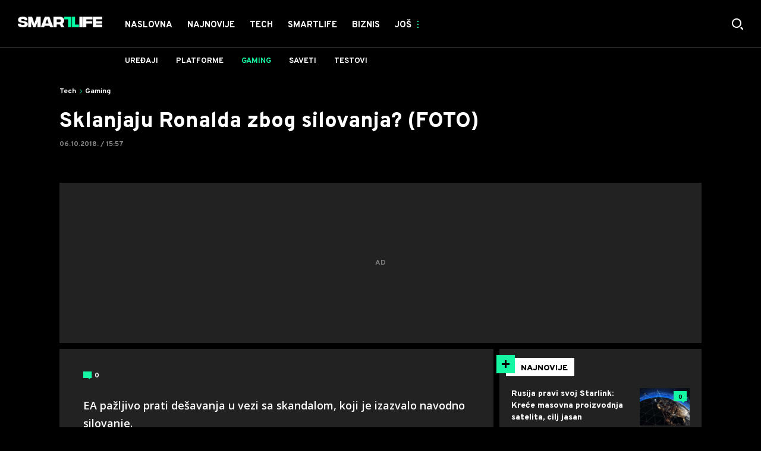

--- FILE ---
content_type: text/html; charset=utf-8
request_url: https://smartlife.mondo.rs/tech/gaming/a24169/FIFA-19-Ronaldo-silovanje-naslovna-strana-igre.html
body_size: 26782
content:

<!-- HotReload / BrowserSync hosts setup -->

<!DOCTYPE html>
<html lang="sr" style="background-color: #000">
	<head>
		<meta http-equiv="X-UA-Compatible" content="IE=edge,chrome=1"/>
		<meta name="viewport" content="width=device-width, initial-scale=1, maximum-scale=1, user-scalable=0"/>
		<meta name="theme-color" content="#15F7A3"/>
		<meta name="news_keywords" content="FIFA 19 Ronaldo silovanje naslovna strana igre"/>

		<!-- CMS Meta Tags Section -->
  <title>FIFA 19 Ronaldo silovanje naslovna strana igre | Tech | Gaming</title>


    <!-- Regular meta tags -->
    <meta name="description" content="EA pažljivo prati dešavanja u vezi sa skandalom, koji je izazvalo navodno silovanje."/>
    <meta name="rating" content="general"/>
    <meta http-equiv="content-language" content="sr"/>
    <meta http-equiv="Content-Type" content="text/html; charset=UTF-8"/>
    <meta name="format-detection" content="telephone=no">
    <meta name="geo.region" content="YU-SR"/>

    <meta property="fb:app_id" content="100798909246"/>
    <!-- Open graph -->
    <meta property="og:site_name" content="Smartlife RS"/>
    <meta property="og:image" content="https://staticsmartlife.mondo.rs/Picture/54193/jpeg/import-smartlife-no-name?ts=2021-02-18T18:27:28"/>
      <meta property="og:title" content='Sklanjaju Ronalda zbog silovanja? (FOTO)'/>
      <meta property="og:description" content="EA pažljivo prati dešavanja u vezi sa skandalom, koji je izazvalo navodno silovanje."/>
     <meta property="og:url" content="https://smartlife.mondo.rs/tech/gaming/a24169/FIFA-19-Ronaldo-silovanje-naslovna-strana-igre.html"/>
      <meta property="og:type" content="article"/>

    <!-- Dublin Core -->
      <meta name="DC.title" content='Sklanjaju Ronalda zbog silovanja? (FOTO)'/>

    <!-- Tweeter cards -->
    <meta name="twitter:card" content="summary_large_image"/>
    <meta name="twitter:site" content="@mondoportal"/>
    <meta name="twitter:image" content="https://staticsmartlife.mondo.rs/Picture/54193/jpeg/import-smartlife-no-name?ts=2021-02-18T18:27:28"/>
	  <meta name="twitter:title" content='Sklanjaju Ronalda zbog silovanja? (FOTO)'/>
      <meta name="twitter:description" content="EA pažljivo prati dešavanja u vezi sa skandalom, koji je izazvalo navodno silovanje."/>

    <!-- Google meta -->
    <meta itemprop="image" content="https://staticsmartlife.mondo.rs/Picture/54193/jpeg/import-smartlife-no-name?ts=2021-02-18T18:27:28"/>
      <meta itemprop="title" content='Sklanjaju Ronalda zbog silovanja? (FOTO)'/>
      <meta itemprop="description" content="EA pažljivo prati dešavanja u vezi sa skandalom, koji je izazvalo navodno silovanje."/>

    <!-- Open Directory -->
    <meta name="googlebot" content="noodp"/>
    <meta name="slurp" content="noydir"/>
    <meta name="msnbot" content="noodp"/>
  
    <meta name="google-site-verification" content="RYrNtuRi6_G6KosCRqCLRxYZb3RSnUSP5Ga-h5WE-zM"/>


			<meta name='robots' content='max-image-preview:large' />
			<link rel="dns-prefetch" href="https://ls.hit.gemius.pl" crossorigin><link rel="dns-prefetch" href="https://gars.hit.gemius.pl" crossorigin><link rel="preconnect" href="https://ls.hit.gemius.pl" crossorigin /><link rel="preconnect" href="https://gars.hit.gemius.pl" crossorigin />


		<!--FONTS-->
		<link rel="preconnect" href="https://fonts.gstatic.com/" crossorigin>
		<link href="https://fonts.googleapis.com/css?family=Overpass:700,800,900|Open+Sans:400,600&amp;subset=latin-ext&display=swap" rel="stylesheet">

		<!--CSS-->
		<link rel="preload" href="/api/BinaryFile/DownloadBinaryFileByName?name=icomoon.css&t=47bc641ed3ad5b4615514f259947e469" as="style">
		<link href="/api/BinaryFile/DownloadBinaryFileByName?name=icomoon.css&t=47bc641ed3ad5b4615514f259947e469" rel="stylesheet" type="text/css"/>
		<!--STYLES-->
		<link href="/assets/dist/css/base.css?t=47bc641ed3ad5b4615514f259947e469" rel="stylesheet" type="text/css"/>
		<link href="/assets/dist/css/components.css?t=47bc641ed3ad5b4615514f259947e469" rel="stylesheet" type="text/css"/>
		<link href="/assets/dist/css/partials.css?t=47bc641ed3ad5b4615514f259947e469" rel="stylesheet" type="text/css"/>
		<link href="/assets/dist/css/layout.css?t=47bc641ed3ad5b4615514f259947e469" rel="stylesheet" type="text/css"/>
		<link href="/assets/dist/css/pages.css?t=47bc641ed3ad5b4615514f259947e469" rel="stylesheet" type="text/css"/>
		<link href="/assets/dist/css/themes.css?t=47bc641ed3ad5b4615514f259947e469" rel="stylesheet" type="text/css"/>

		<!-- FAVICONS  -->
		<link rel="icon" type="image/x-icon" href="/assets/dist/images/favicon.ico">
		<link rel="icon" type="image/x-icon" href="/assets/dist/images/favicon-edge.ico">
		<link rel="icon" type="image/png" sizes="16x16" href="https://staticsmartlife.mondo.rs/Static/Picture/favicon-16x16.png">
		<link rel="icon" type="image/png" sizes="32x32" href="https://staticsmartlife.mondo.rs/Static/Picture/favicon-32x32.png">
		<link rel="icon" type="image/png" sizes="144x144" href="https://staticsmartlife.mondo.rs/Static/Picture/android-icon-144x144.png">
		<link rel="icon" type="image/png" sizes="150x150" href="https://staticsmartlife.mondo.rs/Static/Picture/ms-icon-150x150.png">

		<!--ANDROID-->
		<link rel="icon" type="image/png" sizes="48x48" href="https://staticsmartlife.mondo.rs/Static/Picture/android-icon-48x48.png">
		<link rel="icon" type="image/png" sizes="96x96" href="https://staticsmartlife.mondo.rs/Static/Picture/android-icon-96x96.png">
		<link rel="icon" type="image/png" sizes="144x144" href="https://staticsmartlife.mondo.rs/Static/Picture/android-icon-144x144.png">
		<link rel="icon" type="image/png" sizes="192x192" href="https://staticsmartlife.mondo.rs/Static/Picture/android-icon-192x192.png">

		<!--IOS-->
		<link rel="apple-touch-icon" sizes="57x57" href="https://staticsmartlife.mondo.rs/Static/Picture/apple-icon-57x57.png">
		<link rel="apple-touch-icon" sizes="60x60" href="https://staticsmartlife.mondo.rs/Static/Picture/apple-icon-60x60.png">
		<link rel="apple-touch-icon" sizes="72x72" href="https://staticsmartlife.mondo.rs/Static/Picture/apple-icon-72x72.png">
		<link rel="apple-touch-icon" sizes="76x76" href="https://staticsmartlife.mondo.rs/Static/Picture/apple-icon-76x76.png">
		<link rel="apple-touch-icon" sizes="114x114" href="https://staticsmartlife.mondo.rs/Static/Picture/apple-icon-114x114.png">
		<link rel="apple-touch-icon" sizes="120x120" href="https://staticsmartlife.mondo.rs/Static/Picture/apple-icon-120x120.png">
		<link rel="apple-touch-icon" sizes="152x152" href="https://staticsmartlife.mondo.rs/Static/Picture/apple-icon-152x152.png">
		<link rel="apple-touch-icon" sizes="180x180" href="https://staticsmartlife.mondo.rs/Static/Picture/apple-icon-180x180.png">

		<!-- AMP -->

		<!-- CMS Head Script Section -->
			<script>!function(k,h){var i,g,f,j,m=null;function b(){var a=document.readyState;return"complete"===a||"loading"!==a&&!document.documentElement.doScroll}i=function(){for(var l=/(http|https)?:?\/\/(.+)?sja.(sportradar|swiftscore).com\/w\//i,d=document.querySelectorAll("a"),q=!1,c=0;c<d.length;c++){if("string"==typeof d[c].href&&d[c].href.match(l)){q=!0;break}}if(!q){for(d=document.querySelectorAll("div"),c=0;c<d.length;c++){if(d[c].dataset&&d[c].dataset.url&&d[c].dataset.url.match(l)){q=!0;break}}}if(q){var p=document.createElement("script");p.src="https://sja."+h.domain+".com/bundle/"+h.bundleId,p.async=!0,p.onload=function(a){k.SJA=SJAPlugin(h),k.SJA.init()},document.getElementsByTagName("head")[0].appendChild(p)}},b()?i():m?m.push(i):(m=[i],g="addEventListener",f="DOMContentLoaded",j="removeEventListener",document[g]&&!document.documentElement.doScroll||(g="attachEvent",j="detachEvent",f="onreadystatechange"),document[g](f,function i(){if(b(document.readyState)){document[j](f,i);for(var a=0,c=m.length;a<c;a++){m[a]&&m[a]()}m=null}}))}(window,{bundleId:"9337332b-db2a-405b-a85b-2c9fdea14bb0",domain:"sportradar",language:"srl"})</script>
			<script id="didomi" data-cfasync="false" type="text/javascript">window.didomiConfig = {    "notice": {        "position": window.innerWidth > 769 ? "popup" : "sticky"    }};window.gdprAppliesGlobally=false;(function(){function a(e){if(!window.frames[e]){if(document.body&&document.body.firstChild){var t=document.body;var n=document.createElement("iframe");n.style.display="none";n.name=e;n.title=e;t.insertBefore(n,t.firstChild)}			else{setTimeout(function(){a(e)},5)}}}function e(n,r,o,c,s){function e(e,t,n,a){if(typeof n!=="function"){return}if(!window[r]){window[r]=[]}var i=false;if(s){i=s(e,t,n)}if(!i){window[r].push({command:e,parameter:t,callback:n,version:a})}}e.stub=true;function t(a){if(!window[n]||window[n].stub!==true){return}if(!a.data){return}			var i=typeof a.data==="string";var e;try{e=i?JSON.parse(a.data):a.data}catch(t){return}if(e[o]){var r=e[o];window[n](r.command,r.parameter,function(e,t){var n={};n[c]={returnValue:e,success:t,callId:r.callId};a.source.postMessage(i?JSON.stringify(n):n,"*")},r.version)}}			if(typeof window[n]!=="function"){window[n]=e;if(window.addEventListener){window.addEventListener("message",t,false)}else{window.attachEvent("onmessage",t)}}}e("__tcfapi","__tcfapiBuffer","__tcfapiCall","__tcfapiReturn");a("__tcfapiLocator");(function(e){			  var t=document.createElement("script");t.id="spcloader";t.type="text/javascript";t.async=true;t.src="https://sdk.privacy-center.org/"+e+"/loader.js?target="+document.location.hostname;t.charset="utf-8";var n=document.getElementsByTagName("script")[0];n.parentNode.insertBefore(t,n)})("82d80c84-586b-4519-bdef-240ed8c7f096")})();</script>
			<script type="text/javascript" data-cfasync="false">function scrollDistance(i,n=66){if(!i||"function"!=typeof i)return;let e,o,t,d;window.addEventListener("scroll",function(l){o||(o=window.pageYOffset),window.clearTimeout(e),e=setTimeout(function(){t=window.pageYOffset,i(d=t-o,o,t),o=null,t=null,d=null},n)},!1)}window.didomiOnReady=window.didomiOnReady||[],window.didomiOnReady.push(function(i){i.notice.isVisible()&&window.innerWidth<768&&scrollDistance(function(n){parseInt(Math.abs(n),10)>198&&i.notice.isVisible()&&i.setUserAgreeToAll()})});</script>
		<!--AdOcean Banner Script-->


<!-- (C)2000-2018 Gemius SA -->
<script data-cfasync="false" type="text/javascript">
var pp_gemius_identifier = 'oqI6rz_vrzg2uVlfhGokPsVI76c19GbbCqTCdbGXMSf.T7';
// lines below shouldn't be edited
function gemius_pending(i) { window[i] = window[i] || function() {var x = window[i+'_pdata'] = window[i+'_pdata'] || []; x[x.length]=arguments;};};gemius_pending('gemius_hit'); gemius_pending('gemius_event'); gemius_pending('pp_gemius_hit'); gemius_pending('pp_gemius_event');(function(d,t) {try {var gt=d.createElement(t),s=d.getElementsByTagName(t)[0],l='http'+((location.protocol=='https:')?'s':''); gt.setAttribute('async','async');gt.setAttribute('defer','defer'); gt.src=l+'://gars.hit.gemius.pl/xgemius.js'; s.parentNode.insertBefore(gt,s);} catch (e) {}})(document,'script');
</script>
			<style>section.p-more-news {padding-top: 10px;}</style>
			<style>	.p-horoscope-signs-sidebar .horoscope-img-wrapper .horoscope-img .horoscope-image-wrapper img {background-image: none !important;	}	.p-horoscope-signs-slider.p-horoscope-signs-slider .horoscope-sign {    	background-size: contain;	}</style>


	<!-- GPT SETUP -->
	<script data-cfasync="false">
		var googletag = googletag || {};
		googletag.cmd = googletag.cmd || [];


		googletag.cmd.push(function() {
			//SET DEFINESLOT
				googletag.defineSlot('/338515395/smartlife/smartlife-bilboard', [[970,250], [970,500]], 'div-gpt-ad-8213706047132-0').addService(googletag.pubads());googletag.defineSlot('/338515395/smartlife/smartlife-sidebar1', [[300,600], [300,250]], 'div-gpt-ad-9706991665504-0').addService(googletag.pubads());googletag.defineSlot('/338515395/smartlife/smartlife-sidebar2', [[300,250], [300,600]], 'div-gpt-ad-1560508445400-0').addService(googletag.pubads());googletag.defineSlot('/338515395/smartlife/smartlife-sidebar3', [[300,600], [300,250]], 'div-gpt-ad-1559228315569-0').addService(googletag.pubads());googletag.defineSlot('/338515395/smartlife/smartlife-incomments-left', [[300,250]], 'div-gpt-ad-4293143358520-0').addService(googletag.pubads());googletag.defineSlot('/338515395/smartlife/smartlife-incomments-right', [[300,250]], 'div-gpt-ad-5847101632261-0').addService(googletag.pubads());googletag.defineOutOfPageSlot('/338515395/smartlife/smartlife-desk_out_of_page', 'div-gpt-ad-1572865899836-0').addService(googletag.pubads());googletag.pubads().collapseEmptyDivs(true);
			//ADD CLASS TO WRAPPER WHEN SLOT LOADED
			googletag.pubads().addEventListener('slotResponseReceived', function(event) {
                var slot = event.slot,
                    slotElementId = slot.getSlotElementId(),
                    adBannerDiv = document.getElementById(slotElementId),
					adBannerWrapper = adBannerDiv.closest('.gpt-ad-wrapper');

                if(adBannerWrapper) {
                    adBannerWrapper.classList.add('ad-received');
                }
            });
            googletag.pubads().addEventListener('slotOnload', function(event) {
                var slot = event.slot,
                    slotElementId = slot.getSlotElementId(),
                    adBannerDiv = document.getElementById(slotElementId),
					adBannerWrapper = adBannerDiv.closest('.gpt-ad-wrapper');

                if(adBannerWrapper) {
                    adBannerWrapper.classList.add('ad-loaded');
                }
            });
			//SET TARGETING
			googletag.pubads().setTargeting("smartlife_type",["article"]);
			googletag.pubads().setTargeting("smartlife_cat",["tech", "tech_gaming"]);
			googletag.pubads().setTargeting("smartlife_artid",["24169"]);
			googletag.pubads().setTargeting("smartlife_tags",["kristijano ronaldo","silovanje","sport","simulacija","fudbal","Igre"]);
			//ENABLE SINGLE REQ. + SERVICES
			googletag.pubads().enableSingleRequest();
			googletag.enableServices();
		});
	</script>
	
	<!-- PUBJELLY -->
    <script data-cfasync="false">(function(a,c,b,e,f,m,g,h){a[b]=a[b]||{};a[b].t=h;a[b].failsafe=function(k){if(!a[b].fa&&!a[b].fc){try{a[b].fcd=c.querySelector(f+"[src$='"+g+"']")}catch(d){}if(!a[b].fcd){var l=function(d){a[e].cmd[d](function(){a[e].pubads().setTargeting("pjes",[k+d])})};a[b].g=c.createElement(f);a[b].g.dataset.pj=k;a[b].g.src=m+g;(c.head||c.getElementsByTagName("head")[0]).appendChild(a[b].g);try{l("unshift")}catch(d){l("push")}a[b].fa=!0}}};a[b].fs=setTimeout(function(){a[b].failsafe("fst")},h)})(window,document,"pubjelly","googletag","script","https://securepubads.g.doubleclick.net/tag/js/","gpt.js",2000);</script>
    <script data-cfasync="false" async onerror="pubjelly.failsafe('fsf')" src="https://www.adriamediacontent.com/js/pubjelly/main/pubjelly.js?pjcbpage=0"></script>
	<!-- (╯°□°）╯︵ ┻━┻ -->
			<!-- Google Tag Manager --><script data-cfasync="false">(function(w,d,s,l,i){w[l]=w[l]||[];w[l].push({'gtm.start':new Date().getTime(),event:'gtm.js'});var f=d.getElementsByTagName(s)[0],j=d.createElement(s),dl=l!='dataLayer'?'&l='+l:'';j.async=true;j.src='https://www.googletagmanager.com/gtm.js?id='+i+dl;f.parentNode.insertBefore(j,f);})(window,document,'script','dataLayer','GTM-KTJZ78Z');</script><script>(function(w,d,s,l,i){w[l]=w[l]||[];w[l].push({'gtm.start':new Date().getTime(),event:'gtm.js'});var f=d.getElementsByTagName(s)[0],j=d.createElement(s),dl=l!='dataLayer'?'&l='+l:'';j.async=true;j.src='https://www.googletagmanager.com/gtm.js?id='+i+dl;f.parentNode.insertBefore(j,f);})(window,document,'script','dataLayer','GTM-WDVSTX7');</script><!-- End Google Tag Manager -->
			<script>	var __igTimeoutForHeightCalulation = 0;	window.__igEmbedLoaded = function(loadedItem) {		let id = '#' + loadedItem.frameId;		let $element = $(id);		setTimeout(function(){			$element.attr('height', '800');			__igTimeoutForHeightCalulation += 1;		},__igTimeoutForHeightCalulation);	};</script>
			<style type="text/css">.pg-story-page .rte p span,.pg-story-page .rte p a {	 font-size: 15px !important;} @media (min-width: 75.625em) {	 .pg-story-page .rte p span,     .pg-story-page .rte p a{		 font-size: 16px !important;	}} @media (min-width: 120em) {	 .pg-story-page .rte p span,     .pg-story-page .rte p a{		 font-size: 17px !important;	}}</style>

<!-- Chartbeat script -->
<script>

  var section = 'Tech,Gaming';
  if (section.charAt(0) === '/') {
  section = section.substr(1);
  }
  var sectionArr = section.split(',');
  sectionArr.reverse();
  var sectionStr = sectionArr.join(',');

  (function() {
  /** CONFIGURATION START **/
  var _sf_async_config = window._sf_async_config = (window._sf_async_config || {});

  _sf_async_config.uid = '54177';
  _sf_async_config.domain = 'smartlife.mondo.rs';
  _sf_async_config.flickerControl = false;
  _sf_async_config.useCanonicalDomain = true;
  _sf_async_config.sections = sectionStr;
  _sf_async_config.authors = 'mondo.rs ';
  _sf_async_config.path = 'https://smartlife.mondo.rs/tech/gaming/a24169/FIFA-19-Ronaldo-silovanje-naslovna-strana-igre.html';
  /** CONFIGURATION END **/

  function loadChartbeat() {
  var e = document.createElement('script');
  var n = document.getElementsByTagName('script')[0];
  e.type = 'text/javascript';
  e.async = true;
  e.src = '//static.chartbeat.com/js/chartbeat.js';
  n.parentNode.insertBefore(e, n);
  }

  loadChartbeat();
  })();
</script>
			<meta name="ahrefs-site-verification" content="807452e332f7a2b237bbf1cee4e8026b17951ac2fa253aa8be82ba1369ba7579"><!-- DeFractal -->

<script data-cfasync="false" type="text/javascript"> 
    if (window.location.hostname.includes(".rs")) {
        /*df 1.0.2*/
        window.googletag=window.googletag||{},window.googletag.cmd=window.googletag.cmd||[];var packs=window.localStorage.getItem("df_packs"),packsParsed=packs&&JSON.parse(packs)||[];try{var a=window.localStorage.getItem("df_packsx"),s=a&&JSON.parse(a)||[];s.length&&(packsParsed=packsParsed.concat(s),packsParsed=Array.from(new Set(packsParsed)));var r,e=window.localStorage.getItem("df_packsy"),t=(e&&JSON.parse(e)||[]).map(function(a){return a.id});t.length&&(packsParsed=packsParsed.concat(t),packsParsed=Array.from(new Set(packsParsed)))}catch(d){}var standardPacks=window.localStorage.getItem("df_sp"),standardPacksParsed=standardPacks&&JSON.parse(standardPacks)||[];try{var g=window.localStorage.getItem("df_spx"),c=g&&JSON.parse(g)||[];c.length&&(standardPacksParsed=standardPacksParsed.concat(c),standardPacksParsed=Array.from(new Set(standardPacksParsed)));var o,n=window.localStorage.getItem("df_spy"),p=(n&&JSON.parse(n)||[]).map(function(a){return a.id});p.length&&(standardPacksParsed=standardPacksParsed.concat(p),standardPacksParsed=Array.from(new Set(standardPacksParsed)))}catch(P){}var platforms=window.localStorage.getItem("df_pl"),platformsParsed=platforms&&(JSON.parse(platforms)||[]);if(platformsParsed&&platformsParsed.length)for(var i=0;i<platformsParsed.length;i++)1===platformsParsed[i]&&packsParsed?window.googletag.cmd.push(function(){window.googletag.pubads().setTargeting("defractal",packsParsed)}):2===platformsParsed[i]&&packsParsed&&packsParsed.length?(window.midasWidgetTargeting=window.midasWidgetTargeting||{},window.midasWidgetTargeting.targetings=window.midasWidgetTargeting.targetings||[],window.midasWidgetTargeting.targetings.push({defractal:packsParsed})):3===platformsParsed[i]&&standardPacksParsed&&standardPacksParsed.length&&window.googletag.cmd.push(function(){window.googletag.pubads().setTargeting("defractal_sp",standardPacksParsed)});
    } else {
        /*df 1.0.1*/
        window.googletag = window.googletag || {}, window.googletag.cmd = window.googletag.cmd || []; var packs = window.localStorage.getItem("df_packs"), packsParsed = packs && JSON.parse(packs), standardPacks = window.localStorage.getItem("df_sp"), standardPacksParsed = standardPacks && JSON.parse(standardPacks), platforms = window.localStorage.getItem("df_pl"), platformsParsed = platforms && JSON.parse(platforms); if (platformsParsed && platformsParsed.length) for (var i = 0; i < platformsParsed.length; i++)1 === platformsParsed[i] && packsParsed && packsParsed.length ? window.googletag.cmd.push(function () { window.googletag.pubads().setTargeting("defractal", packsParsed) }) : 2 === platformsParsed[i] && packsParsed && packsParsed.length ? (window.midasWidgetTargeting = window.midasWidgetTargeting || {}, window.midasWidgetTargeting.targetings = window.midasWidgetTargeting.targetings || [], window.midasWidgetTargeting.targetings.push({ defractal: packsParsed })) : 3 === platformsParsed[i] && standardPacksParsed && standardPacksParsed.length && window.googletag.cmd.push(function () { window.googletag.pubads().setTargeting("defractal_sp", standardPacksParsed) });
    }
</script> 
 
<script data-cfasync="false" id="def" type="text/javascript">
    let documentId = '';
    const pageTitle = "FIFA 19 Ronaldo silovanje naslovna strana igre";
    const pageType = "article";
    let authorArray = [];
    let tagsArray = [];
    const categories = ['Tech'];
    const channel = "Tech";
    const fullChannel = "Tech/Gaming";
    const date = "06/10/2018";

        documentId = '24169';
                authorArray.push("mondo.rs ");
                tagsArray.push("kristijano ronaldo");
            tagsArray.push("silovanje");
            tagsArray.push("sport");
            tagsArray.push("simulacija");
            tagsArray.push("fudbal");
            tagsArray.push("Igre");
    const apiKeys = {
        RS: "4-00440013-1352-4A77-9CEF-9CB46AAD9B2E",
        HR: "6-00660030-3F77-4866-9399-4C24B17307A8"
    };
    function env () {
        if (window.location.hostname.includes(".rs")) {
            return "RS";
        }
        return "HR";
    };
    const defractalPage = {
        id: documentId,
        caption: pageTitle,
        type: pageType,
        authors: authorArray,
        tags: tagsArray,
        categories: categories,
        channel: channel,
        fullChannel: fullChannel,
        date: date
    };
    
    
    (function() {
        function insertAfter(newNode, existingNode) {
            existingNode.parentNode.insertBefore(newNode, existingNode.nextSibling);
        }
        function loadDeFractal() {
            var e = document.createElement('script');
            var n = document.getElementById('def');
            e.type = 'text/javascript';
            e.async = true;
            e.src = `https://cdn.defractal.com/scripts/defractal-${apiKeys[env()]}.js`;
            insertAfter(e, n);
        }
        loadDeFractal();

        
    })();
</script>






			<meta name="referrer" content="no-referrer-when-downgrade">
			<style>.main-container .shop-slider.animate-in>:not(i) {    transition-delay: initial;}</style>
			<style>.rte p a {    position: relative;    color: #15f7a3;    background: linear-gradient(180deg,#15f7a3 0,#15f7a3);    background-position: 0 100%;    background-repeat: repeat-x;    background-size: 2px 2px;    text-decoration: none;    transition: background-size .25s,color .1s;}.rte p a:hover {    background-size: 4px 100%;    color: #000;}</style>
			<style>.news-list-3x-pagination .banner-wrapper {display:none;}</style>
			<style>@media only screen and (max-width: 767px) {  .p-promo-banner-txt-aside .banner-background .img-wrap,  .p-special-banner .banner-background .img-wrap {    display: none;  }}</style>
			<style>.choices__list--dropdown { z-index: 10; } .choices__list--dropdown .choices__item { color: #888 }</style>
			<style>.p-banner .c-category-time-wrapper {    display: none;} </style>
			<script>(function(i,s,o,g,r,a,m){i['GoogleAnalyticsObject']=r;i[r]=i[r]||function(){ (i[r].q=i[r].q||[]).push(arguments)},i[r].l=1*new Date();a=s.createElement(o), m=s.getElementsByTagName(o)[0];a.async=1;a.src=g;m.parentNode.insertBefore(a,m) })(window,document,'script','https://www.google-analytics.com/analytics.js','ga'); ga('create', 'UA-272875-17', 'auto');function webvitalsdebug() { var script = document.createElement('script'); script.src = 'https://unpkg.com/web-vitals/dist/web-vitals.iife.js'; script.onload = function() { function getSelector(node, maxLen = 100) { let sel = ''; try { while (node && node.nodeType !== 9) { const part = node.id ? '#' + node.id : node.nodeName.toLowerCase() + ( (node.className && node.className.length) ? '.' + Array.from(node.classList.values()).join('.') : ''); if (sel.length + part.length > maxLen - 1) return sel || part; sel = sel ? part + '>' + sel : part; if (node.id) break; node = node.parentNode; } } catch (err) {} return sel; } function getLargestLayoutShiftEntry(entries) { return entries.reduce((a, b) => a && a.value > b.value ? a : b); } function getLargestLayoutShiftSource(sources) { return sources.reduce((a, b) => { return a.node && a.previousRect.width * a.previousRect.height > b.previousRect.width * b.previousRect.height ? a : b; }); } function sendWebVitals() { function sendWebVitalsGAEvents({name, delta, id, entries}) { if ("function" == typeof ga) { let webVitalInfo = '(not set)'; if (entries.length) { if (name === 'LCP') { const lastEntry = entries[entries.length - 1]; webVitalInfo = getSelector(lastEntry.element); } else if (name === 'FID') { const firstEntry = entries[0]; webVitalInfo = getSelector(firstEntry.target); } else if (name === 'CLS') { const largestEntry = getLargestLayoutShiftEntry(entries); if (largestEntry && largestEntry.sources && largestEntry.sources.length) { const largestSource = getLargestLayoutShiftSource(largestEntry.sources); if (largestSource) { webVitalInfo = getSelector(largestSource.node); } } } } let dataSaver; let effectiveType; let deviceMemory; if ('connection' in navigator) { dataSaver = navigator.connection.saveData; effectiveType = navigator.connection.effectiveType; deviceMemory = navigator.deviceMemory } ga('send', 'event', { eventCategory: 'Web Vitals', eventAction: name, eventLabel: id, eventValue: Math.round(name === 'CLS' ? delta * 1000 : delta), nonInteraction: true, transport: 'beacon', dimension17: webVitalInfo, dimension18: effectiveType, dimension19: dataSaver, dimension20: deviceMemory, }); } } webVitals.getCLS(sendWebVitalsGAEvents); webVitals.getFCP(sendWebVitalsGAEvents); webVitals.getLCP(sendWebVitalsGAEvents); webVitals.getTTFB(sendWebVitalsGAEvents); webVitals.getFID(sendWebVitalsGAEvents); } sendWebVitals(); }; document.head.appendChild(script); }; webvitalsdebug();</script>
	
			

			<script type="application/ld+json">
			{
  "@context": "https://schema.org",
  "@graph": [
    {
      "@type": "NewsMediaOrganization",
      "@id": "https://smartlife.mondo.rs/#publisher",
      "name": "Smartlife.rs",
      "url": "https://smartlife.mondo.rs/",
      "sameAs": [
        "https://www.facebook.com/688489727837446/posts/3820676311285423/",
        "https://www.instagram.com/smartlife.mondo.rs/"
      ],
      "logo": {
        "@type": "ImageObject",
        "@id": "https://smartlife.mondo.rs/#/schema/image/smartlifers-logo",
        "url": "https://smartlife.mondo.rs/Static/Picture/shape-1304-3x-2.png",
        "width": 705,
        "height": 90,
        "caption": "Smartlife Logo"
      },
      "image": {
        "@id": "https://smartlife.mondo.rs/#/schema/image/smartlifers-logo"
      }
    },
    {
      "@type": "WebSite",
      "@id": "https://smartlife.mondo.rs/#/schema/website/smartlifers",
      "url": "https://smartlife.mondo.rs/",
      "name": "Smartlife.rs",
      "publisher": {
        "@id": "https://smartlife.mondo.rs/#publisher"
      },
      "potentialAction": {
        "@type": "SearchAction",
        "target": "https://smartlife.mondo.rs/search/1/1?q={search_term_string}",
        "query-input": "required name=search_term_string"
      }
    },
    {
      "@type": "WebPage",
      "@id": "https://smartlife.mondo.rs/tech/gaming/a24169/FIFA-19-Ronaldo-silovanje-naslovna-strana-igre.html",
      "url": "https://smartlife.mondo.rs/tech/gaming/a24169/FIFA-19-Ronaldo-silovanje-naslovna-strana-igre.html",
      "inLanguage": "sr-Latn",
      "breadcrumb": {
        "@id": "https://smartlife.mondo.rs/tech/gaming/a24169/FIFA-19-Ronaldo-silovanje-naslovna-strana-igre.html#/schema/breadcrumb/a24169"
      },
      "name": "FIFA 19 Ronaldo silovanje naslovna strana igre | Tech | Gaming",
      "isPartOf": {
        "@id": "https://smartlife.mondo.rs/#/schema/website/smartlifers"
      },
      "datePublished": "2018-10-06T15:57:00+02:00",
      "dateModified": "2018-10-06T16:25:47+02:00",
      "description": "EA pažljivo prati dešavanja u vezi sa skandalom, koji je izazvalo navodno silovanje."
    },
    {
      "@type": [
        "Article",
        "NewsArticle"
      ],
      "@id": "https://smartlife.mondo.rs/tech/gaming/a24169/FIFA-19-Ronaldo-silovanje-naslovna-strana-igre.html#/schema/article/a24169",
      "headline": "Sklanjaju Ronalda zbog silovanja? (FOTO)",
      "description": "EA pažljivo prati dešavanja u vezi sa skandalom, koji je izazvalo navodno silovanje.",
      "isPartOf": {
        "@id": "https://smartlife.mondo.rs/tech/gaming/a24169/FIFA-19-Ronaldo-silovanje-naslovna-strana-igre.html"
      },
      "mainEntityOfPage": {
        "@id": "https://smartlife.mondo.rs/tech/gaming/a24169/FIFA-19-Ronaldo-silovanje-naslovna-strana-igre.html"
      },
      "datePublished": "2018-10-06T15:57:00+02:00",
      "dateModified": "2018-10-06T16:25:47+02:00",
      "image": [
        {
          "@context": "http://schema.org",
          "@type": "ImageObject",
          "width": 1200,
          "height": 675,
          "description": "FIFA 19 Ronaldo silovanje naslovna strana igre",
          "url": "https://staticsmartlife.mondo.rs/Picture/54193/jpeg/import-smartlife-no-name?ts=2021-02-18T18:27:28"
        },
        {
          "@context": "http://schema.org",
          "@type": "ImageObject",
          "width": 1200,
          "height": 1200,
          "description": "FIFA 19 Ronaldo silovanje naslovna strana igre",
          "url": "https://staticsmartlife.mondo.rs/MediumImage/54193/jpeg/import-smartlife-no-name?ts=2021-02-18T18:27:28"
        },
        {
          "@context": "http://schema.org",
          "@type": "ImageObject",
          "width": 1200,
          "height": 900,
          "description": "FIFA 19 Ronaldo silovanje naslovna strana igre",
          "url": "https://staticsmartlife.mondo.rs/Thumbnail/54193/jpeg/import-smartlife-no-name?ts=2021-02-18T18:27:28"
        }
      ],
      "keywords": [
        "FIFA 19 Ronaldo silovanje naslovna strana igre"
      ],
      "author": [
        {
          "@type": "Person",
          "url": "https://smartlife.mondo.rs/source16/mondors-",
          "name": "mondo.rs "
        }
      ],
      "publisher": {
        "@id": "https://smartlife.mondo.rs/#publisher"
      },
      "isAccessibleForFree": "True"
    },
    {
      "@type": "BreadcrumbList",
      "@id": "https://smartlife.mondo.rs/tech/gaming/a24169/FIFA-19-Ronaldo-silovanje-naslovna-strana-igre.html#/schema/breadcrumb/a24169",
      "itemListElement": [
        {
          "@type": "ListItem",
          "position": 1,
          "item": {
            "@type": "WebPage",
            "@id": "https://smartlife.mondo.rs/tech",
            "url": "https://smartlife.mondo.rs/tech",
            "name": "Tech"
          }
        },
        {
          "@type": "ListItem",
          "position": 2,
          "item": {
            "@type": "WebPage",
            "@id": "https://smartlife.mondo.rs/tech/gaming",
            "url": "https://smartlife.mondo.rs/tech/gaming",
            "name": "Gaming"
          }
        },
        {
          "@type": "ListItem",
          "position": 3,
          "item": {
            "@id": "https://smartlife.mondo.rs/tech/gaming/a24169/FIFA-19-Ronaldo-silovanje-naslovna-strana-igre.html",
            "name": "FIFA 19 Ronaldo silovanje naslovna strana igre | Tech | Gaming"
          }
        }
      ]
    }
  ]
}
			</script>
		
	
		
		
		
	
		<script type="application/ld+json">
			{
  "@context": "https://schema.org",
  "@type": "NewsArticle",
  "mainEntityOfPage": {
    "@type": "WebPage",
    "@id": "https://smartlife.mondo.rs/tech/gaming/a24169/FIFA-19-Ronaldo-silovanje-naslovna-strana-igre.html"
  },
  "datePublished": "2018-10-06T15:57:00",
  "dateModified": "2018-10-06T16:25:47.813",
  "headline": "Sklanjaju Ronalda zbog silovanja? (FOTO)",
  "image": "https://staticsmartlife.mondo.rs/Picture/54193/jpeg/import-smartlife-no-name?ts=2021-02-18T18:27:28",
  "author": [
    {
      "@type": "Person",
      "url": "https://smartlife.mondo.rs/source16/mondors-",
      "name": "mondo.rs "
    }
  ],
  "publisher": {
    "@type": "Organization",
    "name": "Smartlife",
    "logo": {
      "@type": "ImageObject",
      "url": "https://smartlife.mondo.rs/Static/Picture/structuredDataLogo.png",
      "width": 600,
      "height": 60
    }
  },
  "description": "EA pažljivo prati dešavanja u vezi sa skandalom, koji je izazvalo navodno silovanje.",
  "keywords": [
    "FIFA 19 Ronaldo silovanje naslovna strana igre"
  ]
}
		</script>
		
	</head>

		<body id="smartlife" style="background-color: #000" class=" pg-story-page story   ">
	

			<h1 class="base-screen-reader-text">Sklanjaju Ronalda zbog silovanja? (FOTO) | Smartlife RS</h1>

		<div class="main-container">
			<header id="main-header" class="main-header"><div class="header-content">
			<style>#_Main_menu .current .menu.next-level > .list li a[href*="Izbori-2020"] { background: #23395d; }#_Main_menu .current .menu.next-level > .list li a[href*="Izbori-2020"] span { color: #fff; }@media only screen and (max-width: 1210px) {   #_Offcanvas_Main_Menu .menu.next-level > .list li a[href*="Izbori-2020"] { background: #23395d; }}#_Main_menu .current .menu.next-level > .list li a[href*="Koronavirus"] { background: #991A00; }#_Main_menu .current .menu.next-level > .list li a[href*="Koronavirus"] span { color: #fff; }@media only screen and (max-width: 1210px) {   #_Offcanvas_Main_Menu .menu.next-level > .list li a[href*="Koronavirus"] { background: #991A00; }}</style>
			<div class="header-top">
			<div class="logo-wrapper"><a href="/">
			<img src="/Static/Picture/shape-1304-3x.png" alt="logo">
			</a></div>
			<div class="header-menu">

<div id="_Main_menu_treba_podesiti" class="menu-wrapper">
    <ul class="menu">
        
  

    
        <li>
          <a href="https://smartlife.mondo.rs">
            <span class="label">
                    Naslovna

            </span>
          </a>
        </li>
        <li>
          <a href="https://smartlife.mondo.rs/najnovije">
            <span class="label">
                    Najnovije

            </span>
          </a>
        </li>
        <li id="current" class=" dropdown current">
          <a href="https://smartlife.mondo.rs/tech" class=" active">
            <span class="label active">
                    Tech

            </span>
          </a>
			  <a href="#" class="additional-level active"></a>
              <div class="dropDown menu next-level">
                <ul class="list initialize">
                  
  

    
        <li>
          <a href="https://smartlife.mondo.rs/tech/uredjaji">
            <span class="label">
                    Uređaji

            </span>
          </a>
        </li>
        <li>
          <a href="https://smartlife.mondo.rs/tech/platforme">
            <span class="label">
                    Platforme

            </span>
          </a>
        </li>
        <li id="current" class=" current">
          <a href="https://smartlife.mondo.rs/tech/gaming" class=" active">
            <span class="label active">
                    Gaming

            </span>
          </a>
        </li>
        <li>
          <a href="https://smartlife.mondo.rs/tech/saveti">
            <span class="label">
                    Saveti

            </span>
          </a>
        </li>
        <li class=" last">
          <a href="https://smartlife.mondo.rs/tech/testovi">
            <span class="label">
                    Testovi

            </span>
          </a>
        </li>
                </ul>
                <div class="additional-items">
                  <a href="#" class="more-link">
                    <span class="label">Još</span>
                    <span class="icon"><i class="top"></i><i class="middle"></i><i class="bottom"></i></span>
                  </a>
                  <ul class="list"></ul>
                </div>
              </div>
        </li>
        <li class=" dropdown">
          <a href="https://smartlife.mondo.rs/e-zivot">
            <span class="label">
                    Smartlife

            </span>
          </a>
			  <a href="#" class="additional-level"></a>
              <div class="dropDown menu next-level">
                <ul class="list initialize">
                  
  

    
        <li>
          <a href="https://smartlife.mondo.rs/e-zivot/pametne-kuce">
            <span class="label">
                    Pametne kuće

            </span>
          </a>
        </li>
        <li>
          <a href="https://smartlife.mondo.rs/e-zivot/e-kupovina">
            <span class="label">
                    eShopping

            </span>
          </a>
        </li>
        <li>
          <a href="https://smartlife.mondo.rs/e-zivot/mobilnost">
            <span class="label">
                    Mobilnost

            </span>
          </a>
        </li>
        <li>
          <a href="https://smartlife.mondo.rs/e-zivot/energija">
            <span class="label">
                    Energija

            </span>
          </a>
        </li>
        <li class=" last">
          <a href="https://smartlife.mondo.rs/e-zivot/e-zdravstvo">
            <span class="label">
                    eZdravlje

            </span>
          </a>
        </li>
                </ul>
                <div class="additional-items">
                  <a href="#" class="more-link">
                    <span class="label">Još</span>
                    <span class="icon"><i class="top"></i><i class="middle"></i><i class="bottom"></i></span>
                  </a>
                  <ul class="list"></ul>
                </div>
              </div>
        </li>
        <li class=" dropdown">
          <a href="https://smartlife.mondo.rs/biznis">
            <span class="label">
                    Biznis

            </span>
          </a>
			  <a href="#" class="additional-level"></a>
              <div class="dropDown menu next-level">
                <ul class="list initialize">
                  
  

    
        <li>
          <a href="https://smartlife.mondo.rs/biznis/digitalno-poslovanje">
            <span class="label">
                    Poslovanje

            </span>
          </a>
        </li>
        <li>
          <a href="https://smartlife.mondo.rs/biznis/digitalna-transformacija">
            <span class="label">
                    Transformacija

            </span>
          </a>
        </li>
        <li>
          <a href="https://smartlife.mondo.rs/biznis/kompanije">
            <span class="label">
                    Kompanije

            </span>
          </a>
        </li>
        <li>
          <a href="https://smartlife.mondo.rs/biznis/startap">
            <span class="label">
                    Startapovi

            </span>
          </a>
        </li>
        <li>
          <a href="https://smartlife.mondo.rs/biznis/pametna-zanimanja">
            <span class="label">
                    Pametna zanimanja

            </span>
          </a>
        </li>
        <li>
          <a href="https://smartlife.mondo.rs/biznis/edukacija">
            <span class="label">
                    Edukacija

            </span>
          </a>
        </li>
        <li>
          <a href="https://smartlife.mondo.rs/biznis/konferencije">
            <span class="label">
                    Konferencije

            </span>
          </a>
        </li>
        <li class=" last">
          <a href="https://smartlife.mondo.rs/biznis/kriptovalute">
            <span class="label">
                    Kriptovalute

            </span>
          </a>
        </li>
                </ul>
                <div class="additional-items">
                  <a href="#" class="more-link">
                    <span class="label">Još</span>
                    <span class="icon"><i class="top"></i><i class="middle"></i><i class="bottom"></i></span>
                  </a>
                  <ul class="list"></ul>
                </div>
              </div>
        </li>
        <li class=" dropdown">
          <a href="https://smartlife.mondo.rs/e-uprava">
            <span class="label">
                    eUprava

            </span>
          </a>
			  <a href="#" class="additional-level"></a>
              <div class="dropDown menu next-level">
                <ul class="list initialize">
                  
  

    
        <li>
          <a href="https://smartlife.mondo.rs/e-uprava/pametni-gradovi">
            <span class="label">
                    Pametni gradovi

            </span>
          </a>
        </li>
        <li class=" last">
          <a href="https://smartlife.mondo.rs/e-uprava/pametna-uprava">
            <span class="label">
                    Pametna uprava

            </span>
          </a>
        </li>
                </ul>
                <div class="additional-items">
                  <a href="#" class="more-link">
                    <span class="label">Još</span>
                    <span class="icon"><i class="top"></i><i class="middle"></i><i class="bottom"></i></span>
                  </a>
                  <ul class="list"></ul>
                </div>
              </div>
        </li>
        <li class=" dropdown">
          <a href="https://smartlife.mondo.rs/zastita-podataka">
            <span class="label">
                    Zaštita podataka

            </span>
          </a>
			  <a href="#" class="additional-level"></a>
              <div class="dropDown menu next-level">
                <ul class="list initialize">
                  
  

    
        <li>
          <a href="https://smartlife.mondo.rs/zastita-podataka/licni-podaci">
            <span class="label">
                    Lični podaci

            </span>
          </a>
        </li>
        <li class=" last">
          <a href="https://smartlife.mondo.rs/zastita-podataka/kompanijski-podaci">
            <span class="label">
                    Kompanijski podaci

            </span>
          </a>
        </li>
                </ul>
                <div class="additional-items">
                  <a href="#" class="more-link">
                    <span class="label">Još</span>
                    <span class="icon"><i class="top"></i><i class="middle"></i><i class="bottom"></i></span>
                  </a>
                  <ul class="list"></ul>
                </div>
              </div>
        </li>
    </ul>
</div>


<script>
	if (!document.getElementById('main-header').classList.contains('no-submenus')) {
		var elem = document.getElementById('current');
		if (elem) {
			if (!elem.classList.contains('dropdown') || !( elem.offsetWidth || elem.offsetHeight || elem.getClientRects().length )) {
				document.getElementById('main-header').classList.add('no-submenus');
			}
		}
		else {
			document.getElementById('main-header').classList.add('no-submenus');
		}
	}
	document.addEventListener('scroll', function() {
		if (document.documentElement.scrollTop > 50) {
			document.getElementById('main-header').classList.add('sticky');
		}
	});
</script>

			<div class="dektop-offcanvas-toggle"><a href="#"><span class="label">Još</span><span class="icon"><i class="top"></i><i class="middle"></i><i class="bottom"></i></span></a></div>
			</div>
			<div class="icons-wrapper">    <ul class="desktop-icons">
			<li><a href="#" class="icon-search js-open-search-modal"></a></li>
			    </ul>    <button class="icon-search icon search-icon-mobile js-open-search-modal"></button>    <a href="#" class="offcanvas-menu-toggle">        <span></span>        <span></span>        <span></span>    </a></div>
			</div>
			<div id="offcanvas-menu" class="offcanvas-menu"><div class="offcanvas-menu-body container">
			<div class="offcanvas-menu-search"><form action="/search/1/1?q=" method="get"><input type="text" name="q" rows="1" placeholder="Pretraži SMARTLIFE" spellcheck="false" autocomplete="off" class="js-search-input"></input><button class="icon-search js-search"></button></form></div>
			<div class="offcanvas-menu-tabs-switcher">    <a href="#menu" class="active icon-categories"></a>    <!-- <a href="#shows" class="icon-video1"></a>-->    <!-- <a href="#reporters" class="icon-photo1"></a>-->   <!--    <a href="#newsletter" class="icon-newsletter"></a> -->    <!-- <a href="#more" class="icon-misc"></a>--></div>
			<div class="offcanvas-menu-tab-content menu active"><span class="menu-title">Kategorije</span>

<div id="_Offcanvas_Main_Menu_treba_podesiti" class="menu-wrapper">
    <ul class="menu">
        
  

    
        <li>
          <a href="https://smartlife.mondo.rs">
            <span class="label">
                    Naslovna

            </span>
          </a>
        </li>
        <li>
          <a href="https://smartlife.mondo.rs/najnovije">
            <span class="label">
                    Najnovije

            </span>
          </a>
        </li>
        <li id="current" class=" dropdown current">
          <a href="https://smartlife.mondo.rs/tech" class=" active">
            <span class="label active">
                    Tech

            </span>
          </a>
			  <a href="#" class="additional-level active"></a>
              <div class="dropDown menu next-level">
                <ul class="list initialize">
                  
  

    
        <li>
          <a href="https://smartlife.mondo.rs/tech/uredjaji">
            <span class="label">
                    Uređaji

            </span>
          </a>
        </li>
        <li>
          <a href="https://smartlife.mondo.rs/tech/platforme">
            <span class="label">
                    Platforme

            </span>
          </a>
        </li>
        <li id="current" class=" current">
          <a href="https://smartlife.mondo.rs/tech/gaming" class=" active">
            <span class="label active">
                    Gaming

            </span>
          </a>
        </li>
        <li>
          <a href="https://smartlife.mondo.rs/tech/saveti">
            <span class="label">
                    Saveti

            </span>
          </a>
        </li>
        <li class=" last">
          <a href="https://smartlife.mondo.rs/tech/testovi">
            <span class="label">
                    Testovi

            </span>
          </a>
        </li>
                </ul>
                <div class="additional-items">
                  <a href="#" class="more-link">
                    <span class="label">Još</span>
                    <span class="icon"><i class="top"></i><i class="middle"></i><i class="bottom"></i></span>
                  </a>
                  <ul class="list"></ul>
                </div>
              </div>
        </li>
        <li class=" dropdown">
          <a href="https://smartlife.mondo.rs/e-zivot">
            <span class="label">
                    Smartlife

            </span>
          </a>
			  <a href="#" class="additional-level"></a>
              <div class="dropDown menu next-level">
                <ul class="list initialize">
                  
  

    
        <li>
          <a href="https://smartlife.mondo.rs/e-zivot/pametne-kuce">
            <span class="label">
                    Pametne kuće

            </span>
          </a>
        </li>
        <li>
          <a href="https://smartlife.mondo.rs/e-zivot/e-kupovina">
            <span class="label">
                    eShopping

            </span>
          </a>
        </li>
        <li>
          <a href="https://smartlife.mondo.rs/e-zivot/mobilnost">
            <span class="label">
                    Mobilnost

            </span>
          </a>
        </li>
        <li>
          <a href="https://smartlife.mondo.rs/e-zivot/energija">
            <span class="label">
                    Energija

            </span>
          </a>
        </li>
        <li class=" last">
          <a href="https://smartlife.mondo.rs/e-zivot/e-zdravstvo">
            <span class="label">
                    eZdravlje

            </span>
          </a>
        </li>
                </ul>
                <div class="additional-items">
                  <a href="#" class="more-link">
                    <span class="label">Još</span>
                    <span class="icon"><i class="top"></i><i class="middle"></i><i class="bottom"></i></span>
                  </a>
                  <ul class="list"></ul>
                </div>
              </div>
        </li>
        <li class=" dropdown">
          <a href="https://smartlife.mondo.rs/biznis">
            <span class="label">
                    Biznis

            </span>
          </a>
			  <a href="#" class="additional-level"></a>
              <div class="dropDown menu next-level">
                <ul class="list initialize">
                  
  

    
        <li>
          <a href="https://smartlife.mondo.rs/biznis/digitalno-poslovanje">
            <span class="label">
                    Poslovanje

            </span>
          </a>
        </li>
        <li>
          <a href="https://smartlife.mondo.rs/biznis/digitalna-transformacija">
            <span class="label">
                    Transformacija

            </span>
          </a>
        </li>
        <li>
          <a href="https://smartlife.mondo.rs/biznis/kompanije">
            <span class="label">
                    Kompanije

            </span>
          </a>
        </li>
        <li>
          <a href="https://smartlife.mondo.rs/biznis/startap">
            <span class="label">
                    Startapovi

            </span>
          </a>
        </li>
        <li>
          <a href="https://smartlife.mondo.rs/biznis/pametna-zanimanja">
            <span class="label">
                    Pametna zanimanja

            </span>
          </a>
        </li>
        <li>
          <a href="https://smartlife.mondo.rs/biznis/edukacija">
            <span class="label">
                    Edukacija

            </span>
          </a>
        </li>
        <li>
          <a href="https://smartlife.mondo.rs/biznis/konferencije">
            <span class="label">
                    Konferencije

            </span>
          </a>
        </li>
        <li class=" last">
          <a href="https://smartlife.mondo.rs/biznis/kriptovalute">
            <span class="label">
                    Kriptovalute

            </span>
          </a>
        </li>
                </ul>
                <div class="additional-items">
                  <a href="#" class="more-link">
                    <span class="label">Još</span>
                    <span class="icon"><i class="top"></i><i class="middle"></i><i class="bottom"></i></span>
                  </a>
                  <ul class="list"></ul>
                </div>
              </div>
        </li>
        <li class=" dropdown">
          <a href="https://smartlife.mondo.rs/e-uprava">
            <span class="label">
                    eUprava

            </span>
          </a>
			  <a href="#" class="additional-level"></a>
              <div class="dropDown menu next-level">
                <ul class="list initialize">
                  
  

    
        <li>
          <a href="https://smartlife.mondo.rs/e-uprava/pametni-gradovi">
            <span class="label">
                    Pametni gradovi

            </span>
          </a>
        </li>
        <li class=" last">
          <a href="https://smartlife.mondo.rs/e-uprava/pametna-uprava">
            <span class="label">
                    Pametna uprava

            </span>
          </a>
        </li>
                </ul>
                <div class="additional-items">
                  <a href="#" class="more-link">
                    <span class="label">Još</span>
                    <span class="icon"><i class="top"></i><i class="middle"></i><i class="bottom"></i></span>
                  </a>
                  <ul class="list"></ul>
                </div>
              </div>
        </li>
        <li class=" dropdown">
          <a href="https://smartlife.mondo.rs/zastita-podataka">
            <span class="label">
                    Zaštita podataka

            </span>
          </a>
			  <a href="#" class="additional-level"></a>
              <div class="dropDown menu next-level">
                <ul class="list initialize">
                  
  

    
        <li>
          <a href="https://smartlife.mondo.rs/zastita-podataka/licni-podaci">
            <span class="label">
                    Lični podaci

            </span>
          </a>
        </li>
        <li class=" last">
          <a href="https://smartlife.mondo.rs/zastita-podataka/kompanijski-podaci">
            <span class="label">
                    Kompanijski podaci

            </span>
          </a>
        </li>
                </ul>
                <div class="additional-items">
                  <a href="#" class="more-link">
                    <span class="label">Još</span>
                    <span class="icon"><i class="top"></i><i class="middle"></i><i class="bottom"></i></span>
                  </a>
                  <ul class="list"></ul>
                </div>
              </div>
        </li>
    </ul>
</div>


<script>
	if (!document.getElementById('main-header').classList.contains('no-submenus')) {
		var elem = document.getElementById('current');
		if (elem) {
			if (!elem.classList.contains('dropdown') || !( elem.offsetWidth || elem.offsetHeight || elem.getClientRects().length )) {
				document.getElementById('main-header').classList.add('no-submenus');
			}
		}
		else {
			document.getElementById('main-header').classList.add('no-submenus');
		}
	}
	document.addEventListener('scroll', function() {
		if (document.documentElement.scrollTop > 50) {
			document.getElementById('main-header').classList.add('sticky');
		}
	});
</script>

			</div>
			<div class="offcanvas-menu-social-icons">    <a href="https://www.facebook.com/mondo.rs" class="icon icon-facebook-white"></a>    <a href="https://www.instagram.com/mondoportal/?hl=en" class="icon icon-instagram-white"></a>    <a href="https://twitter.com/mondoportal" class="icon icon-twitter-white"></a>    <a href="http://www.youtube.com/mtsmondo" class="icon icon-youtube-white"></a>    <a href=" https://mondo.rs/rss/629/Naslovna" class="icon icon-rss-white"></a></div>
			<div class="offcanvas-menu-copyright"><p>Priče koje pokreću tvoj svet. © 2019 MONDO, Inc. Sva prava zaržana. Ovaj materijal se ne može objavljivati, emitovati, prepisivati ili distribuirati bez prethodnog odobrenja redakcije.</p></div>
			</div></div><div class="overlay"></div>
			</div></header>
			<div class="search-modal js-search-modal" id="search-modal">     <div class="close-modal-wrapper">         <a href="#" class="icon-close-btn icon close-modal js-close-search-modal"></a>     </div>     <div class="content-wrapper">        <div class="form-wrapper">	    <form action="/search/1/1?q=" method="get" class="search-modal-form">		<input name="q" placeholder="Pretraži SMARTLIFE" spellcheck="false" autocomplete="off" class="search-modal-input js-search-input"></input>		<button class="icon-search icon js-search search-modal-icon"></button>	   </form>          <div class="border"></div>          <p class="search-modal-text">Ukucajte željeni termin u pretragu i pritisnite ENTER</p>      </div>   </div></div>
			<script>var projectValidationMessages = {                                required: "OBAVEZNO POLJE",				username: "OBAVEZNO POLJE","Naslov": "OBAVEZNO POLJE",title: "OBAVEZNO POLJE",uploadFile: {       required:  "OBAVEZNO POLJE",       numfiles: "OBAVEZNO POLJE",       filesize: "VELIČINA FAJLOVA NE SME DA PRELAZI 25MB",       filetype: "DOZVOLJENI TIPOVI FAJLOVA SU: .PNG, .JPG, .MOV, .MP4, .M4V, .AVI"},uploadFile1: {       required:  "OBAVEZNO POLJE",       numfiles: "OBAVEZNO POLJE",       filesize: "VELIČINA FAJLOVA NE SME DA PRELAZI 25MB",       filetype: "DOZVOLJENI TIPOVI FAJLOVA SU: .PNG, .JPG, .MOV, .MP4, .M4V, .AVI"},uploadFile2: {       required:  "OBAVEZNO POLJE",       numfiles: "OBAVEZNO POLJE",       filesize: "VELIČINA FAJLOVA NE SME DA PRELAZI 25MB",       filetype: "DOZVOLJENI TIPOVI FAJLOVA SU: .PNG, .JPG, .MOV, .MP4, .M4V, .AVI"},uploadFile3: {       required:  "OBAVEZNO POLJE",       numfiles: "OBAVEZNO POLJE",       filesize: "VELIČINA FAJLOVA NE SME DA PRELAZI 25MB",       filetype: "DOZVOLJENI TIPOVI FAJLOVA SU: .PNG, .JPG, .MOV, .MP4, .M4V, .AVI"},name: "OBAVEZNO POLJE",location: "OBAVEZNO POLJE",message: "OBAVEZNO POLJE",agree: {required: "OBAVEZNO POLJE"},acceptTerms: {required: "OBAVEZNO POLJE"},_gdprcontactCheckbox: {required: "OBAVEZNO POLJE"},				email: {					required: "OBAVEZNO POLJE",					email: "POGREŠAN FORMAT",					emailcheck: "POGREŠAN FORMAT"				},				name: {					required: "OBAVEZNO POLJE",					noSpace: "POGREŠAN FORMAT"				},				surname: {					required: "OBAVEZNO POLJE",					noSpace: "POGREŠAN FORMAT"				},                                privacyPolicy: {                                       required: "OBAVEZNO POLJE"                                }			};</script>
			<!-- Google Tag Manager (noscript) --><noscript><iframe src="https://www.googletagmanager.com/ns.html?id=GTM-KTJZ78Z"height="0" width="0" style="display:none;visibility:hidden"></iframe></noscript><noscript><iframe src="https://www.googletagmanager.com/ns.html?id=GTM-WDVSTX7"height="0" width="0" style="display:none;visibility:hidden"></iframe></noscript><!-- End Google Tag Manager (noscript) -->
			<div class="wallpaper-help-wrapper">
<div class="sticky-header">
    <a href="/" class="logo"><span class="icon icon-logo"></span></a>
    <span class="title">Sklanjaju Ronalda zbog silovanja? (FOTO)</span>
    <span class="icons">
        <a href="https://smartlife.mondo.rs/tech/gaming/a24169/comments/FIFA-19-Ronaldo-silovanje-naslovna-strana-igre.html" class="number-of-comments">
            <span class="icon-comments"></span>
            <span class="comment-number">0</span>
        </a>
        <span class="share-wrapper">
            <span class="label">Podeli</span><span class="social">
    <a href="#" class="icon icon-facebook" title="Podeli na facebook" data-url="https://smartlife.mondo.rs/tech/gaming/a24169/FIFA-19-Ronaldo-silovanje-naslovna-strana-igre.html"><span>Podeli na facebook</span></a>
    <a href="#" class="icon icon-twitter" title="Podeli na twitter" data-url="https://twitter.com/intent/tweet?text=Sklanjaju Ronalda zbog silovanja? (FOTO)&url=https://smartlife.mondo.rs/tech/gaming/a24169/FIFA-19-Ronaldo-silovanje-naslovna-strana-igre.html"><span>Podeli na twitter</span></a>
    <a href="#" class="icon icon-viber" title="Podeli na viber" data-url="https://smartlife.mondo.rs/tech/gaming/a24169/FIFA-19-Ronaldo-silovanje-naslovna-strana-igre.html"><span>Podeli na viber</span></a>
    <a class=" icon icon-mail" title="Pošalji na mail " href="#"><span>Pošalji na mail </span></a>
</span>
        </span>
    </span>
    <div class="progress-fill"><div class="progress-fill-mask"></div></div>
</div>
<section class="single-article">
    <article>
            <div class="main-title-wrapper without-author">
            <div class="container">
                <span class="top-stats"><div class="breadcrumbs">
    <ul class="breadcrumbs__wrapper">
            <li class="breadcrumbs__item">
                <a href="https://smartlife.mondo.rs/tech" class="breadcrumbs__link">
                    Tech
                </a>
                <span class="icon-slider-arrow-right"></span>
            </li>
            <li class="breadcrumbs__item">
                <a href="https://smartlife.mondo.rs/tech/gaming" class="breadcrumbs__link">
                    Gaming
                </a>
                <span class="icon-slider-arrow-right"></span>
            </li>
    </ul>
</div>
                </span>
                <h1 id="article-title" class="title">Sklanjaju Ronalda zbog silovanja? (FOTO)</h1>
                <span class="bottom-stats">
                        <time class="pub-date">
                            <span class="date">06.10.2018. / 15:57</span>
                        </time>
                </span>
            </div>
        </div>
			<div class="c-wallpaper-ad-wrapper js-wallpaper-ad-wrapper">    <div class="container">

	<div id="GamPjBrandingLeft" class="c-gpt-ad c-ad-ocean js-ado-slave left-side-ado gpt-ad-wrapper "></div>

	<div id="GamPjBrandingRight" class="c-gpt-ad c-ad-ocean js-ado-slave right-side-ado gpt-ad-wrapper "></div>
			    </div></div>
        <div class="inner-container container pull-up">

	<div class="c-gpt-ad js-gpt-ad story-top-banner placeholder250px ">
		<div class="gpt-ad-wrapper">
			<div id='div-gpt-ad-8213706047132-0' class="gpt-ad-banner">
				<script type=""text/javascript"">
					googletag.cmd.push(function() {googletag.display('div-gpt-ad-8213706047132-0');});
				</script>
			</div>
		</div>
	</div>
            <div class="c-main-split-container ">
                <div class="left-side">
                    <div class="a-scroll-column">
                        <div class="single-article-header">
                                    <div class="author-wrapper without-author">
                                    <time class="pub-date">
                                        <span class="date">06.10.2018. / 15:57</span>
                                    </time>
                                <div class="comment-number-wrapper">
                                    <a href="https://smartlife.mondo.rs/tech/gaming/a24169/comments/FIFA-19-Ronaldo-silovanje-naslovna-strana-igre.html" class="number-of-comments">
                                        <span class="icon-comments"></span>
                                        <span class="comment-number">0</span>
                                    </a>
                                </div>
                            </div>
                        </div>
                        <div class="single-article-content">
                            <div class="rte">
                                    <p class="story-lead">EA pažljivo prati dešavanja u vezi sa skandalom, koji je izazvalo navodno silovanje.</p>
                                        <div class="big-video">
                                        </div>
                                
                                                
                                                    <div class="first-letter">
     <p>Ukoliko pratite fudbalske vesti ovih dana, verovatno ste primetili da trenutno jedna od “vrućih“ priča van terena jeste <strong><em>ozbiljna optužba za silovanje</em></strong>, upućena ka jednom od najboljih fudbalera sveta - Portugalcu <a href="https://mondo.rs/tag16602/kristijano-ronaldo/1" target="_blank"><strong>Kristijanu Ronaldu</strong></a>.</p> 

                                                    </div>
                                                

     <p>Njega jedna <a href="https://mondo.rs/a1136076/Zabava/Zvezde-i-tracevi/Kristijano-Ronaldo-pokrenuta-istraga-povodom-silovanja.html" target="_blank"><em><strong>žena optužuje da ju je 2009. godine silovao u Las Vegasu</strong></em></a> i taj slučaj je još tad prijavljen policiji, ali je sada ponovo otvoren, nakon što je slučaj postao javno poznat, jer je žena koja je navodna žrtva silovanja ovo javno iznela u intervjuu za nemački časopis “<em>Špigl</em>“.</p> 


     <h3><em><strong>Pogledajte sve dosadašnje naslovne strane FIFA igre:</strong></em></h3> 

                                                

     <p></p> 


  




<section class="gallery swipeslide PhotoGallery_3955c0db-2276-445e-988a-634334f289ef" id="gallery" data-slider-config="gallery" data-slt="/338515395/smartlife/smartlife_web_gallery_2" data-bid="div-gpt-ad-1604397337978">
	<div class="overlay"></div>
	<a href="#galleryOpen" class="enlarge icon-close-btn"></a>
	<a href="#" class="pop"><span>Vidi opis</span></a>
	<div class="gallery-side-content">
		<div class="close-overlay"></div>
		<div class="side-cont">
			<p class="title">Sklanjaju Ronalda zbog silovanja? (FOTO)</p>
			<div class="main-image-description">
				<div class="swiper-wrapper">
					
							<div class="swiper-slide image-desc-wrapper">
								<p class="description">FIFA 94.</p>
							</div>
							<div class="swiper-slide image-desc-wrapper">
								<p class="description">FIFA 95.</p>
							</div>
							<div class="swiper-slide image-desc-wrapper">
								<p class="description">FIFA 96.</p>
							</div>
							<div class="swiper-slide image-desc-wrapper">
								<p class="description"></p>
							</div>
							<div class="swiper-slide image-desc-wrapper">
								<p class="description">FIFA 97.</p>
							</div>
							<div class="swiper-slide image-desc-wrapper">
								<p class="description">FIFA 98.</p>
							</div>
							<div class="swiper-slide image-desc-wrapper">
								<p class="description">FIFA 99.</p>
							</div>
							<div class="swiper-slide image-desc-wrapper">
								<p class="description"></p>
							</div>
							<div class="swiper-slide image-desc-wrapper">
								<p class="description">FIFA 2000.</p>
							</div>
							<div class="swiper-slide image-desc-wrapper">
								<p class="description">FIFA 2001.</p>
							</div>
							<div class="swiper-slide image-desc-wrapper">
								<p class="description">FIFA 2002.</p>
							</div>
							<div class="swiper-slide image-desc-wrapper">
								<p class="description"></p>
							</div>
							<div class="swiper-slide image-desc-wrapper">
								<p class="description">FIFA 2003.</p>
							</div>
							<div class="swiper-slide image-desc-wrapper">
								<p class="description">FIFA 2004.</p>
							</div>
							<div class="swiper-slide image-desc-wrapper">
								<p class="description">FIFA 2005.</p>
							</div>
							<div class="swiper-slide image-desc-wrapper">
								<p class="description"></p>
							</div>
							<div class="swiper-slide image-desc-wrapper">
								<p class="description">FIFA 2006.</p>
							</div>
							<div class="swiper-slide image-desc-wrapper">
								<p class="description">FIFA 2007.</p>
							</div>
							<div class="swiper-slide image-desc-wrapper">
								<p class="description">FIFA 2008.</p>
							</div>
							<div class="swiper-slide image-desc-wrapper">
								<p class="description"></p>
							</div>
							<div class="swiper-slide image-desc-wrapper">
								<p class="description">FIFA 2009.</p>
							</div>
							<div class="swiper-slide image-desc-wrapper">
								<p class="description">FIFA 2010.</p>
							</div>
							<div class="swiper-slide image-desc-wrapper">
								<p class="description">FIFA 2011.</p>
							</div>
							<div class="swiper-slide image-desc-wrapper">
								<p class="description"></p>
							</div>
							<div class="swiper-slide image-desc-wrapper">
								<p class="description">FIFA 2012.</p>
							</div>
							<div class="swiper-slide image-desc-wrapper">
								<p class="description">FIFA 2013.</p>
							</div>
							<div class="swiper-slide image-desc-wrapper">
								<p class="description">FIFA 2014.</p>
							</div>
							<div class="swiper-slide image-desc-wrapper">
								<p class="description"></p>
							</div>
							<div class="swiper-slide image-desc-wrapper">
								<p class="description">FIFA 2015.</p>
							</div>
							<div class="swiper-slide image-desc-wrapper">
								<p class="description">FIFA 2016.</p>
							</div>
							<div class="swiper-slide image-desc-wrapper">
								<p class="description">FIFA 2017.</p>
							</div>
							<div class="swiper-slide image-desc-wrapper">
								<p class="description"></p>
							</div>
							<div class="swiper-slide image-desc-wrapper">
								<p class="description">FIFA 2018.</p>
							</div>
							<div class="swiper-slide image-desc-wrapper">
								<p class="description"></p>
							</div>
				</div>
			</div>
			<a href="#" class="pop"><span>Skloni opis</span></a>
			<div class="social social-icons-sidebar">
				<span>PODELI</span>
				<ul class="icon-list">
					<a href="#" class="icon icon-facebook" title="Podeli na facebook" data-url="https://smartlife.mondo.rs/tech/gaming/a24169/FIFA-19-Ronaldo-silovanje-naslovna-strana-igre.html"><span></span></a>
					<a href="#" class="icon icon-twitter" title="Podeli na twitter" data-url="https://twitter.com/intent/tweet?text=Sklanjaju Ronalda zbog silovanja? (FOTO)&url=https://smartlife.mondo.rs/tech/gaming/a24169/FIFA-19-Ronaldo-silovanje-naslovna-strana-igre.html"><span></span></a>
					<a href="#" class="icon icon-viber" title="Podeli na viber" data-url="https://smartlife.mondo.rs/tech/gaming/a24169/FIFA-19-Ronaldo-silovanje-naslovna-strana-igre.html"><span></span></a>
					<a href="#" class=" icon icon-mail" title="Pošalji na mail "><span></span></a>
				</ul>
			</div>
			<div class="sidebar-banner">
				<div class="gpt-ad-wrapper">
					<script>
						googletag.cmd.push(function() {
							googletag.defineSlot('/338515395/smartlife/smartlife_web_gallery_1', [[300, 250]], 'div-gpt-ad-1612278317577-1').setTargeting('ingallery', '1').addService(googletag.pubads());
							googletag.pubads().enableSingleRequest();
							googletag.enableServices();});
					</script>
					<div id='div-gpt-ad-1612278317577-1'>
						<script>
							googletag.cmd.push(function() { 
								googletag.display('div-gpt-ad-1612278317577-1'); 
							});
						</script>
					</div>
				</div>
			</div>
		</div>
	</div>
	<div class="gallery-main-content" data-gallery-no="1">
		<a href="#" class="icon-share-gallery"></a>
		<div class="social-icons-wrapp">
			<a href="#" title="Podeli na facebook" data-url="https://smartlife.mondo.rs/tech/gaming/a24169/FIFA-19-Ronaldo-silovanje-naslovna-strana-igre.html"><span class="icon icon-facebook"></span></a>
			<a href="#" title="Podeli na twitter" data-url="https://twitter.com/intent/tweet?text=Sklanjaju Ronalda zbog silovanja? (FOTO)&url=https://smartlife.mondo.rs/tech/gaming/a24169/FIFA-19-Ronaldo-silovanje-naslovna-strana-igre.html"><span class="icon icon-twitter"></span></a>
			<a href="#" title="Podeli na viber" data-url="https://smartlife.mondo.rs/tech/gaming/a24169/FIFA-19-Ronaldo-silovanje-naslovna-strana-igre.html"><span class="icon icon-viber"></span></a>
			<a href="#" title="Pošalji na mail "><span class="icon icon-mail"></span></a>
		</div>
		<div class="inner-container container">
			<div class="btn-wrapper see-more-gallery">
				<a href="#" class="btn secondary-cta zoom-gallery" id="zoom-gallery">
					<span class="btn-icon icon icon-photo-indicator"></span>
					<span class="btn-text">Pogledaj slike</span>
				</a>
			</div>

			<div class="main-image">
				<div class="swiper-wrapper">
					<!-- GALLERY SINGLE SLIDE -->
					
							<div class="swiper-slide image-wrapper" data-image-no="1">
								<div class="overlay-mobile top"></div>
								<div class="image-center">
									<div class="image" style="position: relative;">
										<div class="img-wrap"><img 
	class="lozad contain"
	data-toggle-class="loaded"
	alt="  - Promo / EA " 
	title=" - Promo / EA " 
	data-src="https://staticsmartlife.mondo.rs/Picture/54167/jpeg/FIFA-94-Cover.jpg?ts=2021-02-18T17:43:06"
	 
/>
										</div>
									</div>							
								</div>
								<span class="source"><span class="name-label">Izvor: Promo / EA</span><span class="nop-label">Br. slika: 26</span></span>
								<span class="number">1 / 26</span>
								<div class="overlay-mobile bottom"></div>
							</div>
							<div class="swiper-slide image-wrapper" data-image-no="2">
								<div class="overlay-mobile top"></div>
								<div class="image-center">
									<div class="image" style="position: relative;">
										<div class="img-wrap"><img 
	class="lozad contain"
	data-toggle-class="loaded"
	alt="  - Promo / EA " 
	title=" - Promo / EA " 
	data-src="https://staticsmartlife.mondo.rs/Picture/54168/jpeg/FIFA-95-Cover.jpg?ts=2021-02-18T17:43:07"
	 
/>
										</div>
									</div>							
								</div>
								<span class="source"><span class="name-label">Izvor: Promo / EA</span><span class="nop-label">Br. slika: 26</span></span>
								<span class="number">2 / 26</span>
								<div class="overlay-mobile bottom"></div>
							</div>
							<div class="swiper-slide image-wrapper" data-image-no="3">
								<div class="overlay-mobile top"></div>
								<div class="image-center">
									<div class="image" style="position: relative;">
										<div class="img-wrap"><img 
	class="lozad contain"
	data-toggle-class="loaded"
	alt="  " 
	title=" " 
	data-src="https://staticsmartlife.mondo.rs/Picture/54169/jpeg/FIFA-96-Cover.jpg?ts=2021-02-18T17:43:07"
	 
/>
										</div>
									</div>
								</div>
								<span class="source"><span class="name-label">Izvor: Promo / EA</span><span class="nop-label">Br. slika: 26</span></span>
								<span class="number">3 / 26</span>
								<div class="overlay-mobile bottom"></div>
							</div>
							<div class="swiper-slide image-wrapper ad-baner-slide" data-image-no="AD">
								<div class="overlay-mobile top"></div>
								<div class="image-center">
									<div class="image gpt-ad-wrapper">
										<div id='div-gpt-ad-1604397337978-11' class="gallery-ad">
											<script>
												googletag.cmd.push(function() { 
													googletag.defineSlot('/338515395/smartlife/smartlife_web_gallery_2', [[300, 250]], 'div-gpt-ad-1604397337978-11').setTargeting('ingallery', '1').addService(googletag.pubads());
													googletag.display('div-gpt-ad-1604397337978-11');
													googletag.enableServices();
												});
											</script>
										</div>
										<img class="placeholder" alt="placeholder" title="placeholder" src="/assets/dist/images/placeholder.jpg"/>
									</div>
								</div>
								<span class="number">AD</span>
								<div class="overlay-mobile bottom"></div>
							</div>
							<div class="swiper-slide image-wrapper" data-image-no="4">
								<div class="overlay-mobile top"></div>
								<div class="image-center">
									<div class="image" style="position: relative;">
										<div class="img-wrap"><img 
	class="lozad contain"
	data-toggle-class="loaded"
	alt="  - Promo / EA " 
	title=" - Promo / EA " 
	data-src="https://staticsmartlife.mondo.rs/Picture/54170/jpeg/FIFA-97-Cover.jpg?ts=2021-02-18T17:43:08"
	 
/>
										</div>
									</div>							
								</div>
								<span class="source"><span class="name-label">Izvor: Promo / EA</span><span class="nop-label">Br. slika: 26</span></span>
								<span class="number">4 / 26</span>
								<div class="overlay-mobile bottom"></div>
							</div>
							<div class="swiper-slide image-wrapper" data-image-no="5">
								<div class="overlay-mobile top"></div>
								<div class="image-center">
									<div class="image" style="position: relative;">
										<div class="img-wrap"><img 
	class="lozad contain"
	data-toggle-class="loaded"
	alt="  - Promo / EA " 
	title=" - Promo / EA " 
	data-src="https://staticsmartlife.mondo.rs/Picture/54171/jpeg/FIFA-98-Cover.jpg?ts=2021-02-18T17:43:08"
	 
/>
										</div>
									</div>							
								</div>
								<span class="source"><span class="name-label">Izvor: Promo / EA</span><span class="nop-label">Br. slika: 26</span></span>
								<span class="number">5 / 26</span>
								<div class="overlay-mobile bottom"></div>
							</div>
							<div class="swiper-slide image-wrapper" data-image-no="6">
								<div class="overlay-mobile top"></div>
								<div class="image-center">
									<div class="image" style="position: relative;">
										<div class="img-wrap"><img 
	class="lozad contain"
	data-toggle-class="loaded"
	alt="  " 
	title=" " 
	data-src="https://staticsmartlife.mondo.rs/Picture/54172/jpeg/FIFA-99-Cover.jpg?ts=2021-02-18T17:43:09"
	 
/>
										</div>
									</div>
								</div>
								<span class="source"><span class="name-label">Izvor: Promo / EA</span><span class="nop-label">Br. slika: 26</span></span>
								<span class="number">6 / 26</span>
								<div class="overlay-mobile bottom"></div>
							</div>
							<div class="swiper-slide image-wrapper ad-baner-slide" data-image-no="AD">
								<div class="overlay-mobile top"></div>
								<div class="image-center">
									<div class="image gpt-ad-wrapper">
										<div id='div-gpt-ad-1604397337978-12' class="gallery-ad">
											<script>
												googletag.cmd.push(function() { 
													googletag.defineSlot('/338515395/smartlife/smartlife_web_gallery_2', [[300, 250]], 'div-gpt-ad-1604397337978-12').setTargeting('ingallery', '2').addService(googletag.pubads());
													googletag.display('div-gpt-ad-1604397337978-12');
													googletag.enableServices();
												});
											</script>
										</div>
										<img class="placeholder" alt="placeholder" title="placeholder" src="/assets/dist/images/placeholder.jpg"/>
									</div>
								</div>
								<span class="number">AD</span>
								<div class="overlay-mobile bottom"></div>
							</div>
							<div class="swiper-slide image-wrapper" data-image-no="7">
								<div class="overlay-mobile top"></div>
								<div class="image-center">
									<div class="image" style="position: relative;">
										<div class="img-wrap"><img 
	class="lozad contain"
	data-toggle-class="loaded"
	alt="  - Promo / EA " 
	title=" - Promo / EA " 
	data-src="https://staticsmartlife.mondo.rs/Picture/54173/jpeg/FIFA-2000-Cover.jpg?ts=2021-02-18T17:43:09"
	 
/>
										</div>
									</div>							
								</div>
								<span class="source"><span class="name-label">Izvor: Promo / EA</span><span class="nop-label">Br. slika: 26</span></span>
								<span class="number">7 / 26</span>
								<div class="overlay-mobile bottom"></div>
							</div>
							<div class="swiper-slide image-wrapper" data-image-no="8">
								<div class="overlay-mobile top"></div>
								<div class="image-center">
									<div class="image" style="position: relative;">
										<div class="img-wrap"><img 
	class="lozad contain"
	data-toggle-class="loaded"
	alt="  - Promo / EA " 
	title=" - Promo / EA " 
	data-src="https://staticsmartlife.mondo.rs/Picture/54174/jpeg/FIFA-2001-Cover.jpg?ts=2021-02-18T17:43:10"
	 
/>
										</div>
									</div>							
								</div>
								<span class="source"><span class="name-label">Izvor: Promo / EA</span><span class="nop-label">Br. slika: 26</span></span>
								<span class="number">8 / 26</span>
								<div class="overlay-mobile bottom"></div>
							</div>
							<div class="swiper-slide image-wrapper" data-image-no="9">
								<div class="overlay-mobile top"></div>
								<div class="image-center">
									<div class="image" style="position: relative;">
										<div class="img-wrap"><img 
	class="lozad contain"
	data-toggle-class="loaded"
	alt="  " 
	title=" " 
	data-src="https://staticsmartlife.mondo.rs/Picture/54175/jpeg/FIFA-2002-Cover.jpg?ts=2021-02-18T17:43:10"
	 
/>
										</div>
									</div>
								</div>
								<span class="source"><span class="name-label">Izvor: Promo / EA</span><span class="nop-label">Br. slika: 26</span></span>
								<span class="number">9 / 26</span>
								<div class="overlay-mobile bottom"></div>
							</div>
							<div class="swiper-slide image-wrapper ad-baner-slide" data-image-no="AD">
								<div class="overlay-mobile top"></div>
								<div class="image-center">
									<div class="image gpt-ad-wrapper">
										<div id='div-gpt-ad-1604397337978-13' class="gallery-ad">
											<script>
												googletag.cmd.push(function() { 
													googletag.defineSlot('/338515395/smartlife/smartlife_web_gallery_2', [[300, 250]], 'div-gpt-ad-1604397337978-13').setTargeting('ingallery', '3').addService(googletag.pubads());
													googletag.display('div-gpt-ad-1604397337978-13');
													googletag.enableServices();
												});
											</script>
										</div>
										<img class="placeholder" alt="placeholder" title="placeholder" src="/assets/dist/images/placeholder.jpg"/>
									</div>
								</div>
								<span class="number">AD</span>
								<div class="overlay-mobile bottom"></div>
							</div>
							<div class="swiper-slide image-wrapper" data-image-no="10">
								<div class="overlay-mobile top"></div>
								<div class="image-center">
									<div class="image" style="position: relative;">
										<div class="img-wrap"><img 
	class="lozad contain"
	data-toggle-class="loaded"
	alt="  - Promo / EA " 
	title=" - Promo / EA " 
	data-src="https://staticsmartlife.mondo.rs/Picture/54176/jpeg/FIFA-2003-Cover.jpg?ts=2021-02-18T17:43:11"
	 
/>
										</div>
									</div>							
								</div>
								<span class="source"><span class="name-label">Izvor: Promo / EA</span><span class="nop-label">Br. slika: 26</span></span>
								<span class="number">10 / 26</span>
								<div class="overlay-mobile bottom"></div>
							</div>
							<div class="swiper-slide image-wrapper" data-image-no="11">
								<div class="overlay-mobile top"></div>
								<div class="image-center">
									<div class="image" style="position: relative;">
										<div class="img-wrap"><img 
	class="lozad contain"
	data-toggle-class="loaded"
	alt="  - Promo / EA " 
	title=" - Promo / EA " 
	data-src="https://staticsmartlife.mondo.rs/Picture/54177/jpeg/FIFA-2004-Cover.jpg?ts=2021-02-18T17:43:11"
	 
/>
										</div>
									</div>							
								</div>
								<span class="source"><span class="name-label">Izvor: Promo / EA</span><span class="nop-label">Br. slika: 26</span></span>
								<span class="number">11 / 26</span>
								<div class="overlay-mobile bottom"></div>
							</div>
							<div class="swiper-slide image-wrapper" data-image-no="12">
								<div class="overlay-mobile top"></div>
								<div class="image-center">
									<div class="image" style="position: relative;">
										<div class="img-wrap"><img 
	class="lozad contain"
	data-toggle-class="loaded"
	alt="  " 
	title=" " 
	data-src="https://staticsmartlife.mondo.rs/Picture/54178/jpeg/FIFA-2005-Cover.jpg?ts=2021-02-18T17:43:12"
	 
/>
										</div>
									</div>
								</div>
								<span class="source"><span class="name-label">Izvor: Promo / EA</span><span class="nop-label">Br. slika: 26</span></span>
								<span class="number">12 / 26</span>
								<div class="overlay-mobile bottom"></div>
							</div>
							<div class="swiper-slide image-wrapper ad-baner-slide" data-image-no="AD">
								<div class="overlay-mobile top"></div>
								<div class="image-center">
									<div class="image gpt-ad-wrapper">
										<div id='div-gpt-ad-1604397337978-14' class="gallery-ad">
											<script>
												googletag.cmd.push(function() { 
													googletag.defineSlot('/338515395/smartlife/smartlife_web_gallery_2', [[300, 250]], 'div-gpt-ad-1604397337978-14').setTargeting('ingallery', '4').addService(googletag.pubads());
													googletag.display('div-gpt-ad-1604397337978-14');
													googletag.enableServices();
												});
											</script>
										</div>
										<img class="placeholder" alt="placeholder" title="placeholder" src="/assets/dist/images/placeholder.jpg"/>
									</div>
								</div>
								<span class="number">AD</span>
								<div class="overlay-mobile bottom"></div>
							</div>
							<div class="swiper-slide image-wrapper" data-image-no="13">
								<div class="overlay-mobile top"></div>
								<div class="image-center">
									<div class="image" style="position: relative;">
										<div class="img-wrap"><img 
	class="lozad contain"
	data-toggle-class="loaded"
	alt="  - Promo / EA " 
	title=" - Promo / EA " 
	data-src="https://staticsmartlife.mondo.rs/Picture/54179/jpeg/FIFA-06-Cover.jpg?ts=2021-02-18T17:43:12"
	 
/>
										</div>
									</div>							
								</div>
								<span class="source"><span class="name-label">Izvor: Promo / EA</span><span class="nop-label">Br. slika: 26</span></span>
								<span class="number">13 / 26</span>
								<div class="overlay-mobile bottom"></div>
							</div>
							<div class="swiper-slide image-wrapper" data-image-no="14">
								<div class="overlay-mobile top"></div>
								<div class="image-center">
									<div class="image" style="position: relative;">
										<div class="img-wrap"><img 
	class="lozad contain"
	data-toggle-class="loaded"
	alt="  - Promo / EA " 
	title=" - Promo / EA " 
	data-src="https://staticsmartlife.mondo.rs/Picture/54180/jpeg/FIFA-07-Cover.jpg?ts=2021-02-18T17:43:13"
	 
/>
										</div>
									</div>							
								</div>
								<span class="source"><span class="name-label">Izvor: Promo / EA</span><span class="nop-label">Br. slika: 26</span></span>
								<span class="number">14 / 26</span>
								<div class="overlay-mobile bottom"></div>
							</div>
							<div class="swiper-slide image-wrapper" data-image-no="15">
								<div class="overlay-mobile top"></div>
								<div class="image-center">
									<div class="image" style="position: relative;">
										<div class="img-wrap"><img 
	class="lozad contain"
	data-toggle-class="loaded"
	alt="  " 
	title=" " 
	data-src="https://staticsmartlife.mondo.rs/Picture/54181/png/Fifa-08-Cover.png?ts=2021-02-18T17:43:14"
	 
/>
										</div>
									</div>
								</div>
								<span class="source"><span class="name-label">Izvor: Promo / EA</span><span class="nop-label">Br. slika: 26</span></span>
								<span class="number">15 / 26</span>
								<div class="overlay-mobile bottom"></div>
							</div>
							<div class="swiper-slide image-wrapper ad-baner-slide" data-image-no="AD">
								<div class="overlay-mobile top"></div>
								<div class="image-center">
									<div class="image gpt-ad-wrapper">
										<div id='div-gpt-ad-1604397337978-15' class="gallery-ad">
											<script>
												googletag.cmd.push(function() { 
													googletag.defineSlot('/338515395/smartlife/smartlife_web_gallery_2', [[300, 250]], 'div-gpt-ad-1604397337978-15').setTargeting('ingallery', '5').addService(googletag.pubads());
													googletag.display('div-gpt-ad-1604397337978-15');
													googletag.enableServices();
												});
											</script>
										</div>
										<img class="placeholder" alt="placeholder" title="placeholder" src="/assets/dist/images/placeholder.jpg"/>
									</div>
								</div>
								<span class="number">AD</span>
								<div class="overlay-mobile bottom"></div>
							</div>
							<div class="swiper-slide image-wrapper" data-image-no="16">
								<div class="overlay-mobile top"></div>
								<div class="image-center">
									<div class="image" style="position: relative;">
										<div class="img-wrap"><img 
	class="lozad contain"
	data-toggle-class="loaded"
	alt="  - Promo / EA " 
	title=" - Promo / EA " 
	data-src="https://staticsmartlife.mondo.rs/Picture/54182/jpeg/FIFA-09-Cover.jpg?ts=2021-02-18T17:43:15"
	 
/>
										</div>
									</div>							
								</div>
								<span class="source"><span class="name-label">Izvor: Promo / EA</span><span class="nop-label">Br. slika: 26</span></span>
								<span class="number">16 / 26</span>
								<div class="overlay-mobile bottom"></div>
							</div>
							<div class="swiper-slide image-wrapper" data-image-no="17">
								<div class="overlay-mobile top"></div>
								<div class="image-center">
									<div class="image" style="position: relative;">
										<div class="img-wrap"><img 
	class="lozad contain"
	data-toggle-class="loaded"
	alt="  - Promo / EA " 
	title=" - Promo / EA " 
	data-src="https://staticsmartlife.mondo.rs/Picture/54183/jpeg/FIFA-10-Cover.jpg?ts=2021-02-18T17:43:15"
	 
/>
										</div>
									</div>							
								</div>
								<span class="source"><span class="name-label">Izvor: Promo / EA</span><span class="nop-label">Br. slika: 26</span></span>
								<span class="number">17 / 26</span>
								<div class="overlay-mobile bottom"></div>
							</div>
							<div class="swiper-slide image-wrapper" data-image-no="18">
								<div class="overlay-mobile top"></div>
								<div class="image-center">
									<div class="image" style="position: relative;">
										<div class="img-wrap"><img 
	class="lozad contain"
	data-toggle-class="loaded"
	alt="  " 
	title=" " 
	data-src="https://staticsmartlife.mondo.rs/Picture/54184/jpeg/FIFA-11-Cover.jpg?ts=2021-02-18T17:43:16"
	 
/>
										</div>
									</div>
								</div>
								<span class="source"><span class="name-label">Izvor: Promo / EA</span><span class="nop-label">Br. slika: 26</span></span>
								<span class="number">18 / 26</span>
								<div class="overlay-mobile bottom"></div>
							</div>
							<div class="swiper-slide image-wrapper ad-baner-slide" data-image-no="AD">
								<div class="overlay-mobile top"></div>
								<div class="image-center">
									<div class="image gpt-ad-wrapper">
										<div id='div-gpt-ad-1604397337978-16' class="gallery-ad">
											<script>
												googletag.cmd.push(function() { 
													googletag.defineSlot('/338515395/smartlife/smartlife_web_gallery_2', [[300, 250]], 'div-gpt-ad-1604397337978-16').setTargeting('ingallery', '6').addService(googletag.pubads());
													googletag.display('div-gpt-ad-1604397337978-16');
													googletag.enableServices();
												});
											</script>
										</div>
										<img class="placeholder" alt="placeholder" title="placeholder" src="/assets/dist/images/placeholder.jpg"/>
									</div>
								</div>
								<span class="number">AD</span>
								<div class="overlay-mobile bottom"></div>
							</div>
							<div class="swiper-slide image-wrapper" data-image-no="19">
								<div class="overlay-mobile top"></div>
								<div class="image-center">
									<div class="image" style="position: relative;">
										<div class="img-wrap"><img 
	class="lozad contain"
	data-toggle-class="loaded"
	alt="  - Promo / EA " 
	title=" - Promo / EA " 
	data-src="https://staticsmartlife.mondo.rs/Picture/54185/jpeg/FIFA-12-Cover.jpg?ts=2021-02-18T17:43:16"
	 
/>
										</div>
									</div>							
								</div>
								<span class="source"><span class="name-label">Izvor: Promo / EA</span><span class="nop-label">Br. slika: 26</span></span>
								<span class="number">19 / 26</span>
								<div class="overlay-mobile bottom"></div>
							</div>
							<div class="swiper-slide image-wrapper" data-image-no="20">
								<div class="overlay-mobile top"></div>
								<div class="image-center">
									<div class="image" style="position: relative;">
										<div class="img-wrap"><img 
	class="lozad contain"
	data-toggle-class="loaded"
	alt="  - Promo / EA " 
	title=" - Promo / EA " 
	data-src="https://staticsmartlife.mondo.rs/Picture/54186/jpeg/FIFA-2013-Cover.jpg?ts=2021-02-18T17:43:17"
	 
/>
										</div>
									</div>							
								</div>
								<span class="source"><span class="name-label">Izvor: Promo / EA</span><span class="nop-label">Br. slika: 26</span></span>
								<span class="number">20 / 26</span>
								<div class="overlay-mobile bottom"></div>
							</div>
							<div class="swiper-slide image-wrapper" data-image-no="21">
								<div class="overlay-mobile top"></div>
								<div class="image-center">
									<div class="image" style="position: relative;">
										<div class="img-wrap"><img 
	class="lozad contain"
	data-toggle-class="loaded"
	alt="  " 
	title=" " 
	data-src="https://staticsmartlife.mondo.rs/Picture/54187/jpeg/FIFA-14-Cover.jpg?ts=2021-02-18T17:43:17"
	 
/>
										</div>
									</div>
								</div>
								<span class="source"><span class="name-label">Izvor: Promo / EA</span><span class="nop-label">Br. slika: 26</span></span>
								<span class="number">21 / 26</span>
								<div class="overlay-mobile bottom"></div>
							</div>
							<div class="swiper-slide image-wrapper ad-baner-slide" data-image-no="AD">
								<div class="overlay-mobile top"></div>
								<div class="image-center">
									<div class="image gpt-ad-wrapper">
										<div id='div-gpt-ad-1604397337978-17' class="gallery-ad">
											<script>
												googletag.cmd.push(function() { 
													googletag.defineSlot('/338515395/smartlife/smartlife_web_gallery_2', [[300, 250]], 'div-gpt-ad-1604397337978-17').setTargeting('ingallery', '7').addService(googletag.pubads());
													googletag.display('div-gpt-ad-1604397337978-17');
													googletag.enableServices();
												});
											</script>
										</div>
										<img class="placeholder" alt="placeholder" title="placeholder" src="/assets/dist/images/placeholder.jpg"/>
									</div>
								</div>
								<span class="number">AD</span>
								<div class="overlay-mobile bottom"></div>
							</div>
							<div class="swiper-slide image-wrapper" data-image-no="22">
								<div class="overlay-mobile top"></div>
								<div class="image-center">
									<div class="image" style="position: relative;">
										<div class="img-wrap"><img 
	class="lozad contain"
	data-toggle-class="loaded"
	alt="  - Promo / EA " 
	title=" - Promo / EA " 
	data-src="https://staticsmartlife.mondo.rs/Picture/54188/jpeg/Fifa-2015-cover.jpg?ts=2021-02-18T17:43:18"
	 
/>
										</div>
									</div>							
								</div>
								<span class="source"><span class="name-label">Izvor: Promo / EA</span><span class="nop-label">Br. slika: 26</span></span>
								<span class="number">22 / 26</span>
								<div class="overlay-mobile bottom"></div>
							</div>
							<div class="swiper-slide image-wrapper" data-image-no="23">
								<div class="overlay-mobile top"></div>
								<div class="image-center">
									<div class="image" style="position: relative;">
										<div class="img-wrap"><img 
	class="lozad contain"
	data-toggle-class="loaded"
	alt="  - Promo / EA " 
	title=" - Promo / EA " 
	data-src="https://staticsmartlife.mondo.rs/Picture/54189/jpeg/FIFA-16-front-cover-with-Messi.jpg?ts=2021-02-18T17:43:18"
	 
/>
										</div>
									</div>							
								</div>
								<span class="source"><span class="name-label">Izvor: Promo / EA</span><span class="nop-label">Br. slika: 26</span></span>
								<span class="number">23 / 26</span>
								<div class="overlay-mobile bottom"></div>
							</div>
							<div class="swiper-slide image-wrapper" data-image-no="24">
								<div class="overlay-mobile top"></div>
								<div class="image-center">
									<div class="image" style="position: relative;">
										<div class="img-wrap"><img 
	class="lozad contain"
	data-toggle-class="loaded"
	alt="  " 
	title=" " 
	data-src="https://staticsmartlife.mondo.rs/Picture/54190/jpeg/FIFA-17-cover-featuring-Borussia-Dortmunds-Marco-Reus.jpg?ts=2021-02-18T17:43:19"
	 
/>
										</div>
									</div>
								</div>
								<span class="source"><span class="name-label">Izvor: Promo / EA</span><span class="nop-label">Br. slika: 26</span></span>
								<span class="number">24 / 26</span>
								<div class="overlay-mobile bottom"></div>
							</div>
							<div class="swiper-slide image-wrapper ad-baner-slide" data-image-no="AD">
								<div class="overlay-mobile top"></div>
								<div class="image-center">
									<div class="image gpt-ad-wrapper">
										<div id='div-gpt-ad-1604397337978-18' class="gallery-ad">
											<script>
												googletag.cmd.push(function() { 
													googletag.defineSlot('/338515395/smartlife/smartlife_web_gallery_2', [[300, 250]], 'div-gpt-ad-1604397337978-18').setTargeting('ingallery', '8').addService(googletag.pubads());
													googletag.display('div-gpt-ad-1604397337978-18');
													googletag.enableServices();
												});
											</script>
										</div>
										<img class="placeholder" alt="placeholder" title="placeholder" src="/assets/dist/images/placeholder.jpg"/>
									</div>
								</div>
								<span class="number">AD</span>
								<div class="overlay-mobile bottom"></div>
							</div>
							<div class="swiper-slide image-wrapper" data-image-no="25">
								<div class="overlay-mobile top"></div>
								<div class="image-center">
									<div class="image" style="position: relative;">
										<div class="img-wrap"><img 
	class="lozad contain"
	data-toggle-class="loaded"
	alt="  - Promo / EA " 
	title=" - Promo / EA " 
	data-src="https://staticsmartlife.mondo.rs/Picture/54191/jpeg/FIFA-18-cover.jpg?ts=2021-02-18T17:43:19"
	 
/>
										</div>
									</div>							
								</div>
								<span class="source"><span class="name-label">Izvor: Promo / EA</span><span class="nop-label">Br. slika: 26</span></span>
								<span class="number">25 / 26</span>
								<div class="overlay-mobile bottom"></div>
							</div>
							<div class="swiper-slide image-wrapper" data-image-no="26">
								<div class="overlay-mobile top"></div>
								<div class="image-center">
									<div class="image" style="position: relative;">
										<div class="img-wrap"><img 
	class="lozad contain"
	data-toggle-class="loaded"
	alt="  - Promo / EA " 
	title=" - Promo / EA " 
	data-src="https://staticsmartlife.mondo.rs/Picture/54192/jpeg/FIFA-19-Ronaldo-Juventus-2.jpg?ts=2021-02-18T18:23:40"
	 
/>
										</div>
									</div>							
								</div>
								<span class="source"><span class="name-label">Izvor: Promo / EA</span><span class="nop-label">Br. slika: 26</span></span>
								<span class="number">26 / 26</span>
								<div class="overlay-mobile bottom"></div>
							</div>
					<div class="sticky-banner sticky-banner--show">
						<div class="gpt-ad-wrapper">
							<script>
								var bannerIDStickyBannerGallery = '';
								var adSlotStickyBannerGallery = '';
								var adAfterPhoto = '3';
								var isPhone = (window.innerWidth <= 768 ) ? true : false;
								if(bannerIDStickyBannerGallery && adSlotStickyBannerGallery && isPhone) {
									var refreshRate = 30000,
									stickyBannerRef,
									refreshGalleryStickyBanner;

									function stickyBannerInit(){
										googletag.cmd.push(function() {
											stickyBannerRef = googletag.defineSlot('', [[320, 100]], '-1').setTargeting('ingallery', '1').addService(googletag.pubads());
											googletag.pubads().enableSingleRequest();
											googletag.enableServices();
											googletag.cmd.push(function() { googletag.display('-1'); });
											
											refreshGalleryStickyBanner = new Timer(refreshBanner, refreshRate);
											refreshGalleryStickyBanner.start();
										});
									}

									function Timer(refreshBanner, refreshRate) {
										var timerObj = setInterval(refreshBanner, refreshRate);

										this.stop = function() {
											if (timerObj) {
													clearInterval(timerObj);
													refreshBanner(); // Force banner reset on this instance
													timerObj = null;
											}
											return this;
										}

										// Start timer using current settings (if it's not already running)
										this.start = function() {
											if (!timerObj) {
													this.stop();
													timerObj = setInterval(refreshBanner, refreshRate);
											}
											return this;
										}

										// Start with new or original interval, stop current interval
										this.reset = function(newTime = refreshRate) {
											refreshRate = newTime;
											return this.stop().start();
										}
									}

									function refreshBanner() {
										googletag.cmd.push(function() {
											googletag.pubads().refresh([stickyBannerRef]);
										})
									}
									
								}
							</script>

							<div id='-1'></div>
						</div>
					</div>
				</div>
				<i aria-hidden="true" class="swiper-container controls">
					<div class="slider-arrow prev">
						<img src="/assets/dist/images/icons/left-arrow.svg" alt="prethodna" title="prethodna"/>
					</div>
					<div class="slider-arrow next">
						<img src="/assets/dist/images/icons/right-arrow.svg" alt="sledeca" title="sledeca"/>
					</div>
				</i>
			</div>
		</div>
	</div>
</section>

                                                

     <p>Portugalac je odmah odbio sve optužbe, govoreći da za žena samo hoće da se obogati i proslavi preko njegovog imena, i da je silovanje “<em>abominacija od zločina, koja je u suprotnosti sa svime u šta on veruje i što on jeste</em>”.</p> 

                                                

     <p></p> 


     <h2><a href="https://mondo.rs/a1136342/Zabava/Zvezde-i-tracevi/Kristijano-Ronaldo-silovanje.html" target="_blank"><em><strong>Ronaldo o "silovanju": Savest mi je mirna</strong></em></a></h2> 

                                                

     <p></p> 

                                                

     <p>Kako je Kristijano zaštitno poster lice najnovijeg FIFA 19 naslova, ovim povodom se oglasio i <strong><em>Eletronic Arts</em></strong>, kreator igre, koji je rekao da pažljivo prati situaciju oko ovog slučaja i da će reagovati u skladu sa rezultatima istrage, ali da za sada neće iznositi nikakve komentare bez daljih informacija i da su u kontaktu sa policijom Las Vegasa, koja vodi slučaj, navodi <a href="http://play.co.rs/2018/10/ea-pazljivo-pratimo-situaciju-sa-optuzbama-ka-ronaldu/" target="_blank"><em>Play! Zine</em></a>.</p> 

                                                

     <p>Neko je na FIFA Reddit sajtu primetio i da je ovih dana Ronaldova slika uklonjena sa FIFA Sports EA stranice, ali su iz EA rekli da je to “<em>ranije planirana marketing rotacija</em>”.</p> 


  
			<p><span>Postanite deo </span><a target="_blank" href="https://invite.viber.com/?g2=AQAeS05hTMNawk20kMOmQrmwt2pKESkqN0byMp7uroyEncpEQI21ppOof7LfVwJm&lang=en">SMARTLIFE zajednice na Viberu.</a><span></span></p>

                            </div>


<div class="tags-content">
    <p class="tags-title"> Tagovi</p>
    <div class="tags">
            <a class="primary-tag" href="https://smartlife.mondo.rs/tag16602/kristijano-ronaldo/1">kristijano ronaldo</a>
            <a class="primary-tag" href="https://smartlife.mondo.rs/tag16789/silovanje/1">silovanje</a>
            <a class="primary-tag" href="https://smartlife.mondo.rs/tag308/sport/1">sport</a>
            <a class="primary-tag" href="https://smartlife.mondo.rs/tag9165/simulacija/1">simulacija</a>
            <a class="primary-tag" href="https://smartlife.mondo.rs/tag15177/fudbal/1">fudbal</a>
            <a class="primary-tag" href="https://smartlife.mondo.rs/tag61/Igre/1">Igre</a>
    </div>
</div>
          

<div class="share-wrapper">
    <p class="label">Podeli</p><span class="social">
    <a href="#" class="icon icon-facebook" title="Podeli na facebook" data-url="https://smartlife.mondo.rs/tech/gaming/a24169/FIFA-19-Ronaldo-silovanje-naslovna-strana-igre.html"><span>Podeli na facebook</span></a>
    <a href="#" class="icon icon-twitter" title="Podeli na twitter" data-url="https://twitter.com/intent/tweet?text=Sklanjaju Ronalda zbog silovanja? (FOTO)&url=https://smartlife.mondo.rs/tech/gaming/a24169/FIFA-19-Ronaldo-silovanje-naslovna-strana-igre.html"><span>Podeli na twitter</span></a>
    <a href="#" class="icon icon-viber" title="Podeli na viber" data-url="https://smartlife.mondo.rs/tech/gaming/a24169/FIFA-19-Ronaldo-silovanje-naslovna-strana-igre.html"><span>Podeli na viber</span></a>
    <a class=" icon icon-mail" title="Pošalji na mail " href="#"><span>Pošalji na mail </span></a>
</span>
</div>
			</div>
			</div></div><div class="right-side"><div class="a-scroll-column">

	<div class="c-gpt-ad js-gpt-ad  ">
		<div class="gpt-ad-wrapper">
			<div id='div-gpt-ad-9706991665504-0' class="gpt-ad-banner">
				<script type=""text/javascript"">
					googletag.cmd.push(function() {googletag.display('div-gpt-ad-9706991665504-0');});
				</script>
			</div>
		</div>
	</div>


<section class="p-banner p-sidebar p-sidebar-states reverse-img third-big  ">
        <div class="c-news-category-title">
            <span class="title-icon icon-small-plus"></span>
            <h2 class="template-title">
                <div class="text">Najnovije</div>
            </h2>
        </div>


<div class="news-container">
	<div class="news-content-list">


				
				<article class="news-wrapper">
					<a href="https://smartlife.mondo.rs/e-zivot/mobilnost/a56436/rusija-pravi-svoj-starlink-krece-masovna-proizvodnja-satelita.html" class="img-wrapper">
						<div class="inner-img">
							<div class="img-wrap"><img 
	class="lozad "
	data-toggle-class="loaded"
	alt=" Satelitski internet " 
	title="Satelitski internet " 
	data-src="https://staticsmartlife.mondo.rs/Thumbnail/115350/jpeg/Satelitski-internet.jpeg?ts=2026-01-20T17:24:18"
	 
/>
							</div>
							<div class="gray-layer"></div>
							<div class="hover-overlay"></div>
						</div><div class="c-icon-and-comment">
    <div class="comments-icon-wrap">
        <span class="icon-comments"></span>
        <span class="comments-number">0</span>
    </div>
</div>
					</a>
					<div class="text-wrapper">
						<div class="category-wrapper">

<div class="c-category-time-wrapper">
        <p class="category-name  font-color">Svemirski internet</p>
	<p class="time">
			<span> |</span>
				Pre 14  h
	</p>
</div>
						</div>
						<a href="https://smartlife.mondo.rs/e-zivot/mobilnost/a56436/rusija-pravi-svoj-starlink-krece-masovna-proizvodnja-satelita.html" class="title-wrapper">
							<h2 class="title">Rusija pravi svoj Starlink: Kreće masovna proizvodnja satelita, cilj jasan</h2>
						</a>
					</div>
				</article>	



				
				<article class="news-wrapper">
					<a href="https://smartlife.mondo.rs/tech/uredjaji/a56435/openai-ce-2026-godine-predstaviti-svoj-prvi-chatgpt-uredjaj.html" class="img-wrapper">
						<div class="inner-img">
							<div class="img-wrap"><img 
	class="lozad "
	data-toggle-class="loaded"
	alt=" Humane AI Pin izgled " 
	title="Humane AI Pin izgled " 
	data-src="https://staticsmartlife.mondo.rs/Thumbnail/105627/jpeg/Humane-AI-Pin-izgled.jpeg?ts=2024-02-29T18:36:18"
	 
/>
							</div>
							<div class="gray-layer"></div>
							<div class="hover-overlay"></div>
						</div><div class="c-icon-and-comment">
    <div class="comments-icon-wrap">
        <span class="icon-comments"></span>
        <span class="comments-number">0</span>
    </div>
</div>
					</a>
					<div class="text-wrapper">
						<div class="category-wrapper">

<div class="c-category-time-wrapper">
        <p class="category-name  font-color">OpenAi</p>
	<p class="time">
			<span> |</span>
				Pre 15  h
	</p>
</div>
						</div>
						<a href="https://smartlife.mondo.rs/tech/uredjaji/a56435/openai-ce-2026-godine-predstaviti-svoj-prvi-chatgpt-uredjaj.html" class="title-wrapper">
							<h2 class="title">Prvi ChatGPT uređaj stiže ove godine: Postoji samo jedan problem - niko ...</h2>
						</a>
					</div>
				</article>	



				
				<article class="news-wrapper">
					<a href="https://smartlife.mondo.rs/e-zivot/mobilnost/a56434/najjaca-solarna-oluja-u-poslednjih-20-godina-udara-u-zemlje.html" class="img-wrapper">
						<div class="inner-img">
							<div class="img-wrap"><img 
	class="lozad "
	data-toggle-class="loaded"
	alt=" Solarna oluja 11. i 12. maj " 
	title="Solarna oluja 11. i 12. maj " 
	data-src="https://staticsmartlife.mondo.rs/Picture/106792/1040/780/jpeg/Solarna-oluja-11-i-12-maj.jpeg"
	 
/>
							</div>
							<div class="gray-layer"></div>
							<div class="hover-overlay"></div>
						</div><div class="c-icon-and-comment">
      <span class="category-icon icon-video11 icon"><span class="path1"></span><span class="path2"></span></span>
    <div class="comments-icon-wrap">
        <span class="icon-comments"></span>
        <span class="comments-number">0</span>
    </div>
</div>
					</a>
					<div class="text-wrapper">
						<div class="category-wrapper">

<div class="c-category-time-wrapper">
        <p class="category-name  font-color">Rang 4</p>
	<p class="time">
			<span> |</span>
				Pre 15  h
	</p>
</div>
						</div>
						<a href="https://smartlife.mondo.rs/e-zivot/mobilnost/a56434/najjaca-solarna-oluja-u-poslednjih-20-godina-udara-u-zemlje.html" class="title-wrapper">
							<h2 class="title">Zemlja na udaru najveće solarne oluje u poslednjih 20 godina: Polarna sv...</h2>
						</a>
					</div>
				</article>	

					<div class="ad-banner in-feed" data-slot="" data-id="-3421">
						<div class="gpt-ad-wrapper">
							<div id='-3421'>
							</div>
						</div>
					</div>


				
				<article class="news-wrapper">
					<a href="https://smartlife.mondo.rs/tech/uredjaji/a56433/realme-p4-power-telefon-sa-baterijom-od-10-001-mah.html" class="img-wrapper">
						<div class="inner-img">
							<div class="img-wrap"><img 
	class="lozad "
	data-toggle-class="loaded"
	alt=" 10.001 mAh realme " 
	title="10.001 mAh realme " 
	data-src="https://staticsmartlife.mondo.rs/Picture/115348/1040/780/jpeg/10001-mAh-realme.jpeg"
	 
/>
							</div>
							<div class="gray-layer"></div>
							<div class="hover-overlay"></div>
						</div><div class="c-icon-and-comment">
    <div class="comments-icon-wrap">
        <span class="icon-comments"></span>
        <span class="comments-number">0</span>
    </div>
</div>
					</a>
					<div class="text-wrapper">
						<div class="category-wrapper">

<div class="c-category-time-wrapper">
        <p class="category-name  font-color">P4 Power</p>
	<p class="time">
			<span> |</span>
				Pre 15  h
	</p>
</div>
						</div>
						<a href="https://smartlife.mondo.rs/tech/uredjaji/a56433/realme-p4-power-telefon-sa-baterijom-od-10-001-mah.html" class="title-wrapper">
							<h2 class="title">Telefon koji ne mora da se puni 7 dana! Realme sprema model sa baterijom...</h2>
						</a>
					</div>
				</article>	



				
				<article class="news-wrapper">
					<a href="https://smartlife.mondo.rs/tech/uredjaji/a56432/redmagic-11-air-cena-specifikacije-i-detalji-o-telefonu.html" class="img-wrapper">
						<div class="inner-img">
							<div class="img-wrap"><img 
	class="lozad "
	data-toggle-class="loaded"
	alt=" RedMagic 11 Air Phantom i Prism " 
	title="RedMagic 11 Air Phantom i Prism " 
	data-src="https://staticsmartlife.mondo.rs/Thumbnail/115343/jpeg/RedMagic-11-Air-Phantom-i-Prism.jpeg?ts=2026-01-20T15:36:56"
	 
/>
							</div>
							<div class="gray-layer"></div>
							<div class="hover-overlay"></div>
						</div><div class="c-icon-and-comment">
    <div class="comments-icon-wrap">
        <span class="icon-comments"></span>
        <span class="comments-number">0</span>
    </div>
</div>
					</a>
					<div class="text-wrapper">
						<div class="category-wrapper">

<div class="c-category-time-wrapper">
        <p class="category-name  font-color">Air</p>
	<p class="time">
			<span> |</span>
				Pre 16  h
	</p>
</div>
						</div>
						<a href="https://smartlife.mondo.rs/tech/uredjaji/a56432/redmagic-11-air-cena-specifikacije-i-detalji-o-telefonu.html" class="title-wrapper">
							<h2 class="title">Novi RedMagic telefon je pun iznenađanja: Tanji nego što mislite, a ima ...</h2>
						</a>
					</div>
				</article>	



				
				<article class="news-wrapper">
					<a href="https://smartlife.mondo.rs/tech/uredjaji/a56431/veliki-pad-prodaje-pametnih-telefona-u-rusiji-2025.html" class="img-wrapper">
						<div class="inner-img">
							<div class="img-wrap"><img 
	class="lozad "
	data-toggle-class="loaded"
	alt=" Prodaja telefona u Rusiji " 
	title="Prodaja telefona u Rusiji " 
	data-src="https://staticsmartlife.mondo.rs/Thumbnail/115341/jpeg/Prodaja-telefona-u-Rusiji.jpeg?ts=2026-01-20T12:02:51"
	 
/>
							</div>
							<div class="gray-layer"></div>
							<div class="hover-overlay"></div>
						</div><div class="c-icon-and-comment">
    <div class="comments-icon-wrap">
        <span class="icon-comments"></span>
        <span class="comments-number">0</span>
    </div>
</div>
					</a>
					<div class="text-wrapper">
						<div class="category-wrapper">

<div class="c-category-time-wrapper">
        <p class="category-name  font-color">25%</p>
	<p class="time">
			<span> |</span>
				Pre 19  h
	</p>
</div>
						</div>
						<a href="https://smartlife.mondo.rs/tech/uredjaji/a56431/veliki-pad-prodaje-pametnih-telefona-u-rusiji-2025.html" class="title-wrapper">
							<h2 class="title">Slom tržišta telefona u Rusiji: Novi preskupi, polovni postaju glavni izbor</h2>
						</a>
					</div>
				</article>	

					<div class="ad-banner in-feed" data-slot="" data-id="-3452">
						<div class="gpt-ad-wrapper">
							<div id='-3452'>
							</div>
						</div>
					</div>

	</div>
</div>
	
</section>


<section class="p-banner p-sidebar p-sidebar-states reverse-img third-big  ">
        <div class="c-news-category-title">
            <span class="title-icon icon-small-plus"></span>
            <h2 class="template-title">
                <div class="text">Uređaji</div>
            </h2>
        </div>


<div class="news-container">
	<div class="news-content-list">


				
				<article class="news-wrapper">
					<a href="https://smartlife.mondo.rs/tech/uredjaji/a56435/openai-ce-2026-godine-predstaviti-svoj-prvi-chatgpt-uredjaj.html" class="img-wrapper">
						<div class="inner-img">
							<div class="img-wrap"><img 
	class="lozad "
	data-toggle-class="loaded"
	alt=" Humane AI Pin izgled " 
	title="Humane AI Pin izgled " 
	data-src="https://staticsmartlife.mondo.rs/Thumbnail/105627/jpeg/Humane-AI-Pin-izgled.jpeg?ts=2024-02-29T18:36:18"
	 
/>
							</div>
							<div class="gray-layer"></div>
							<div class="hover-overlay"></div>
						</div><div class="c-icon-and-comment">
    <div class="comments-icon-wrap">
        <span class="icon-comments"></span>
        <span class="comments-number">0</span>
    </div>
</div>
					</a>
					<div class="text-wrapper">
						<div class="category-wrapper">

<div class="c-category-time-wrapper">
        <p class="category-name  font-color">OpenAi</p>
	<p class="time">
			<span> |</span>
				Pre 15  h
	</p>
</div>
						</div>
						<a href="https://smartlife.mondo.rs/tech/uredjaji/a56435/openai-ce-2026-godine-predstaviti-svoj-prvi-chatgpt-uredjaj.html" class="title-wrapper">
							<h2 class="title">Prvi ChatGPT uređaj stiže ove godine: Postoji samo jedan problem - niko ...</h2>
						</a>
					</div>
				</article>	



				
				<article class="news-wrapper">
					<a href="https://smartlife.mondo.rs/tech/uredjaji/a56433/realme-p4-power-telefon-sa-baterijom-od-10-001-mah.html" class="img-wrapper">
						<div class="inner-img">
							<div class="img-wrap"><img 
	class="lozad "
	data-toggle-class="loaded"
	alt=" 10.001 mAh realme " 
	title="10.001 mAh realme " 
	data-src="https://staticsmartlife.mondo.rs/Thumbnail/115348/jpeg/10001-mAh-realme.jpeg?ts=2026-01-20T16:25:44"
	 
/>
							</div>
							<div class="gray-layer"></div>
							<div class="hover-overlay"></div>
						</div><div class="c-icon-and-comment">
    <div class="comments-icon-wrap">
        <span class="icon-comments"></span>
        <span class="comments-number">0</span>
    </div>
</div>
					</a>
					<div class="text-wrapper">
						<div class="category-wrapper">

<div class="c-category-time-wrapper">
        <p class="category-name  font-color">P4 Power</p>
	<p class="time">
			<span> |</span>
				Pre 15  h
	</p>
</div>
						</div>
						<a href="https://smartlife.mondo.rs/tech/uredjaji/a56433/realme-p4-power-telefon-sa-baterijom-od-10-001-mah.html" class="title-wrapper">
							<h2 class="title">Telefon koji ne mora da se puni 7 dana! Realme sprema model sa baterijom...</h2>
						</a>
					</div>
				</article>	



				
				<article class="news-wrapper">
					<a href="https://smartlife.mondo.rs/tech/uredjaji/a56432/redmagic-11-air-cena-specifikacije-i-detalji-o-telefonu.html" class="img-wrapper">
						<div class="inner-img">
							<div class="img-wrap"><img 
	class="lozad "
	data-toggle-class="loaded"
	alt=" RedMagic 11 Air Phantom i Prism " 
	title="RedMagic 11 Air Phantom i Prism " 
	data-src="https://staticsmartlife.mondo.rs/Picture/115343/1040/780/jpeg/RedMagic-11-Air-Phantom-i-Prism.jpeg"
	 
/>
							</div>
							<div class="gray-layer"></div>
							<div class="hover-overlay"></div>
						</div><div class="c-icon-and-comment">
    <div class="comments-icon-wrap">
        <span class="icon-comments"></span>
        <span class="comments-number">0</span>
    </div>
</div>
					</a>
					<div class="text-wrapper">
						<div class="category-wrapper">

<div class="c-category-time-wrapper">
        <p class="category-name  font-color">Air</p>
	<p class="time">
			<span> |</span>
				Pre 16  h
	</p>
</div>
						</div>
						<a href="https://smartlife.mondo.rs/tech/uredjaji/a56432/redmagic-11-air-cena-specifikacije-i-detalji-o-telefonu.html" class="title-wrapper">
							<h2 class="title">Novi RedMagic telefon je pun iznenađanja: Tanji nego što mislite, a ima ...</h2>
						</a>
					</div>
				</article>	

					<div class="ad-banner in-feed" data-slot="" data-id="-3581">
						<div class="gpt-ad-wrapper">
							<div id='-3581'>
							</div>
						</div>
					</div>


				
				<article class="news-wrapper">
					<a href="https://smartlife.mondo.rs/tech/uredjaji/a56431/veliki-pad-prodaje-pametnih-telefona-u-rusiji-2025.html" class="img-wrapper">
						<div class="inner-img">
							<div class="img-wrap"><img 
	class="lozad "
	data-toggle-class="loaded"
	alt=" Prodaja telefona u Rusiji " 
	title="Prodaja telefona u Rusiji " 
	data-src="https://staticsmartlife.mondo.rs/Picture/115341/1040/780/jpeg/Prodaja-telefona-u-Rusiji.jpeg"
	 
/>
							</div>
							<div class="gray-layer"></div>
							<div class="hover-overlay"></div>
						</div><div class="c-icon-and-comment">
    <div class="comments-icon-wrap">
        <span class="icon-comments"></span>
        <span class="comments-number">0</span>
    </div>
</div>
					</a>
					<div class="text-wrapper">
						<div class="category-wrapper">

<div class="c-category-time-wrapper">
        <p class="category-name  font-color">25%</p>
	<p class="time">
			<span> |</span>
				Pre 19  h
	</p>
</div>
						</div>
						<a href="https://smartlife.mondo.rs/tech/uredjaji/a56431/veliki-pad-prodaje-pametnih-telefona-u-rusiji-2025.html" class="title-wrapper">
							<h2 class="title">Slom tržišta telefona u Rusiji: Novi preskupi, polovni postaju glavni izbor</h2>
						</a>
					</div>
				</article>	



				
				<article class="news-wrapper">
					<a href="https://smartlife.mondo.rs/tech/uredjaji/a56429/asus-prestaje-da-proizvodi-pametne-telefone.html" class="img-wrapper">
						<div class="inner-img">
							<div class="img-wrap"><img 
	class="lozad "
	data-toggle-class="loaded"
	alt=" ASUS Zenfone 11 Ultra baterija " 
	title="ASUS Zenfone 11 Ultra baterija " 
	data-src="https://staticsmartlife.mondo.rs/Thumbnail/105937/jpeg/ASUS-Zenfone-11-Ultra-baterija.jpeg?ts=2024-03-15T10:08:54"
	 
/>
							</div>
							<div class="gray-layer"></div>
							<div class="hover-overlay"></div>
						</div><div class="c-icon-and-comment">
    <div class="comments-icon-wrap">
        <span class="icon-comments"></span>
        <span class="comments-number">0</span>
    </div>
</div>
					</a>
					<div class="text-wrapper">
						<div class="category-wrapper">

<div class="c-category-time-wrapper">
        <p class="category-name  font-color">Kraj</p>
	<p class="time">
			<span> |</span>
				Pre 23  h
	</p>
</div>
						</div>
						<a href="https://smartlife.mondo.rs/tech/uredjaji/a56429/asus-prestaje-da-proizvodi-pametne-telefone.html" class="title-wrapper">
							<h2 class="title">Gotovo je: Ovo ime više nećemo viđati na tržištu pametnih telefona</h2>
						</a>
					</div>
				</article>	



				
				<article class="news-wrapper">
					<a href="https://smartlife.mondo.rs/tech/uredjaji/a56423/xiaomi-lansirao-redmi-note-15-seriju-cena-i-modeli-u-srbiji.html" class="img-wrapper">
						<div class="inner-img">
							<div class="img-wrap"><img 
	class="lozad "
	data-toggle-class="loaded"
	alt=" Redmi Note 15 serija " 
	title="Redmi Note 15 serija " 
	data-src="https://staticsmartlife.mondo.rs/Thumbnail/115324/jpeg/Redmi-Note-15-serija.jpeg?ts=2026-01-19T14:09:34"
	 
/>
							</div>
							<div class="gray-layer"></div>
							<div class="hover-overlay"></div>
						</div><div class="c-icon-and-comment">
    <div class="comments-icon-wrap">
        <span class="icon-comments"></span>
        <span class="comments-number">2</span>
    </div>
</div>
					</a>
					<div class="text-wrapper">
						<div class="category-wrapper">

<div class="c-category-time-wrapper">
        <p class="category-name  font-color">Najizdržljiviji Redmi Note</p>
	<p class="time">
			<span> |</span>
			19.01.2026.
	</p>
</div>
						</div>
						<a href="https://smartlife.mondo.rs/tech/uredjaji/a56423/xiaomi-lansirao-redmi-note-15-seriju-cena-i-modeli-u-srbiji.html" class="title-wrapper">
							<h2 class="title">Redmi Note 15 telefoni stigli u Srbiju: Počela prodaja "nikad izdržljivi...</h2>
						</a>
					</div>
				</article>	

					<div class="ad-banner in-feed" data-slot="" data-id="-35112">
						<div class="gpt-ad-wrapper">
							<div id='-35112'>
							</div>
						</div>
					</div>

	</div>
</div>
	
</section>

	<div class="c-gpt-ad js-gpt-ad  ">
		<div class="gpt-ad-wrapper">
			<div id='div-gpt-ad-1560508445400-0' class="gpt-ad-banner">
				<script type=""text/javascript"">
					googletag.cmd.push(function() {googletag.display('div-gpt-ad-1560508445400-0');});
				</script>
			</div>
		</div>
	</div>


<section class="p-banner p-sidebar p-sidebar-states reverse-img first-big  ">
        <div class="c-news-category-title">
            <span class="title-icon icon-small-plus"></span>
            <h2 class="template-title">
                <div class="text">Testovi</div>
            </h2>
        </div>


<div class="news-container">
	<div class="news-content-list">


				
				<article class="news-wrapper">
					<a href="https://smartlife.mondo.rs/tech/testovi/a56413/honor-magic8-pro-recenzija-utisci-cena-i-specifikacije.html" class="img-wrapper">
						<div class="inner-img">
							<div class="img-wrap"><img 
	class="lozad "
	data-toggle-class="loaded"
	alt=" HONOR Magic8 Pro na testu " 
	title="HONOR Magic8 Pro na testu " 
	data-src="https://staticsmartlife.mondo.rs/Picture/115283/1040/780/jpeg/HONOR-Magic8-Pro-recenzija.jpeg"
	 
/>
							</div>
							<div class="gray-layer"></div>
							<div class="hover-overlay"></div>
						</div><div class="c-icon-and-comment">
      <span class="category-icon icon-photo icon"><span class="path1"></span><span class="path2"></span></span>
    <div class="comments-icon-wrap">
        <span class="icon-comments"></span>
        <span class="comments-number">0</span>
    </div>
</div>
					</a>
					<div class="text-wrapper">
						<div class="category-wrapper">

<div class="c-category-time-wrapper">
        <p class="category-name  font-color">Recenzija</p>
	<p class="time">
			<span> |</span>
			15.01.2026.
	</p>
</div>
						</div>
						<a href="https://smartlife.mondo.rs/tech/testovi/a56413/honor-magic8-pro-recenzija-utisci-cena-i-specifikacije.html" class="title-wrapper">
							<h2 class="title">Testirali smo HONOR Magic8 Pro: Telefon po kom će se meriti svi drugi</h2>
						</a>
					</div>
				</article>	



				
				<article class="news-wrapper">
					<a href="https://smartlife.mondo.rs/tech/testovi/a56233/honor-pad-10-recenzija-utisci-cena-i-specifikacije-u-srbiji.html" class="img-wrapper">
						<div class="inner-img">
							<div class="img-wrap"><img 
	class="lozad "
	data-toggle-class="loaded"
	alt=" Honor Pad 10 recenzija " 
	title="Honor Pad 10 recenzija " 
	data-src="https://staticsmartlife.mondo.rs/Picture/114911/1040/780/jpeg/Honor-Pad-10-.jpeg"
	 
/>
							</div>
							<div class="gray-layer"></div>
							<div class="hover-overlay"></div>
						</div><div class="c-icon-and-comment">
      <span class="category-icon icon-photo icon"><span class="path1"></span><span class="path2"></span></span>
    <div class="comments-icon-wrap">
        <span class="icon-comments"></span>
        <span class="comments-number">0</span>
    </div>
</div>
					</a>
					<div class="text-wrapper">
						<div class="category-wrapper">

<div class="c-category-time-wrapper">
        <p class="category-name  font-color">Recenzija</p>
	<p class="time">
			<span> |</span>
			16.12.2025.
	</p>
</div>
						</div>
						<a href="https://smartlife.mondo.rs/tech/testovi/a56233/honor-pad-10-recenzija-utisci-cena-i-specifikacije-u-srbiji.html" class="title-wrapper">
							<h2 class="title">Testirali smo Honor Pad 10: Ozbiljno dobar tablet po ceni koja baš ima s...</h2>
						</a>
					</div>
				</article>	



				
				<article class="news-wrapper">
					<a href="https://smartlife.mondo.rs/tech/testovi/a56128/huawei-matepad-11-5-papermatte-recenzija-utisci-cena-i-specifikacije-u-srbiji.html" class="img-wrapper">
						<div class="inner-img">
							<div class="img-wrap"><img 
	class="lozad "
	data-toggle-class="loaded"
	alt=" Huawei MatePad 11.5 2025 PaperMatte " 
	title="Huawei MatePad 11.5 2025 PaperMatte " 
	data-src="https://staticsmartlife.mondo.rs/Thumbnail/114702/jpeg/Huawei-MatePad-11.5-2025-PaperMatte.jpg?ts=2025-11-30T23:40:50"
	 
/>
							</div>
							<div class="gray-layer"></div>
							<div class="hover-overlay"></div>
						</div><div class="c-icon-and-comment">
      <span class="category-icon icon-photo icon"><span class="path1"></span><span class="path2"></span></span>
    <div class="comments-icon-wrap">
        <span class="icon-comments"></span>
        <span class="comments-number">0</span>
    </div>
</div>
					</a>
					<div class="text-wrapper">
						<div class="category-wrapper">

<div class="c-category-time-wrapper">
        <p class="category-name  font-color">Recenzija</p>
	<p class="time">
			<span> |</span>
			30.11.2025.
	</p>
</div>
						</div>
						<a href="https://smartlife.mondo.rs/tech/testovi/a56128/huawei-matepad-11-5-papermatte-recenzija-utisci-cena-i-specifikacije-u-srbiji.html" class="title-wrapper">
							<h2 class="title">Testirali smo Huawei MatePad 11.5 PaperMatte Edition: Premijum tablet po...</h2>
						</a>
					</div>
				</article>	

					<div class="ad-banner in-feed" data-slot="" data-id="-37141">
						<div class="gpt-ad-wrapper">
							<div id='-37141'>
							</div>
						</div>
					</div>


				
				<article class="news-wrapper">
					<a href="https://smartlife.mondo.rs/tech/testovi/a56127/honor-400-smart-recenzija-test-specifikacije-i-cena-u-srbiji.html" class="img-wrapper">
						<div class="inner-img">
							<div class="img-wrap"><img 
	class="lozad "
	data-toggle-class="loaded"
	alt=" HONOR 400 Smart " 
	title="HONOR 400 Smart " 
	data-src="https://staticsmartlife.mondo.rs/Thumbnail/114687/jpeg/HONOR-400-Smart.jpeg?ts=2025-11-28T22:54:05"
	 
/>
							</div>
							<div class="gray-layer"></div>
							<div class="hover-overlay"></div>
						</div><div class="c-icon-and-comment">
      <span class="category-icon icon-photo icon"><span class="path1"></span><span class="path2"></span></span>
    <div class="comments-icon-wrap">
        <span class="icon-comments"></span>
        <span class="comments-number">0</span>
    </div>
</div>
					</a>
					<div class="text-wrapper">
						<div class="category-wrapper">

<div class="c-category-time-wrapper">
        <p class="category-name  font-color">Šampion baterije</p>
	<p class="time">
			<span> |</span>
			28.11.2025.
	</p>
</div>
						</div>
						<a href="https://smartlife.mondo.rs/tech/testovi/a56127/honor-400-smart-recenzija-test-specifikacije-i-cena-u-srbiji.html" class="title-wrapper">
							<h2 class="title">Testirali smo HONOR 400 Smart: Najbezbednija kupovina ispod 20.000 dinara?</h2>
						</a>
					</div>
				</article>	



				
				<article class="news-wrapper">
					<a href="https://smartlife.mondo.rs/tech/testovi/a55986/huawei-watch-ultimate-2-recenzija-utisci-cena-u-srbiji.html" class="img-wrapper">
						<div class="inner-img">
							<div class="img-wrap"><img 
	class="lozad "
	data-toggle-class="loaded"
	alt=" Huawei Watch Ultimate 2 recenzija " 
	title="Huawei Watch Ultimate 2 recenzija " 
	data-src="https://staticsmartlife.mondo.rs/Thumbnail/114400/jpeg/Huawei-Watch-Ultimate-2-recenzija.jpeg?ts=2025-10-30T23:34:40"
	 
/>
							</div>
							<div class="gray-layer"></div>
							<div class="hover-overlay"></div>
						</div><div class="c-icon-and-comment">
      <span class="category-icon icon-photo icon"><span class="path1"></span><span class="path2"></span></span>
    <div class="comments-icon-wrap">
        <span class="icon-comments"></span>
        <span class="comments-number">0</span>
    </div>
</div>
					</a>
					<div class="text-wrapper">
						<div class="category-wrapper">

<div class="c-category-time-wrapper">
        <p class="category-name  font-color">Ozbiljna priča</p>
	<p class="time">
			<span> |</span>
			30.10.2025.
	</p>
</div>
						</div>
						<a href="https://smartlife.mondo.rs/tech/testovi/a55986/huawei-watch-ultimate-2-recenzija-utisci-cena-u-srbiji.html" class="title-wrapper">
							<h2 class="title">Testirali smo Huawei Watch Ultimate 2: Izdržljiv. Pametan. Luksuzan. Ult...</h2>
						</a>
					</div>
				</article>	



				
				<article class="news-wrapper">
					<a href="https://smartlife.mondo.rs/tech/testovi/a55716/huawei-pura-80-ultra-recenzija-utisci-specifikacije-i-cena-u-srbiji.html" class="img-wrapper">
						<div class="inner-img">
							<div class="img-wrap"><img 
	class="lozad "
	data-toggle-class="loaded"
	alt=" Huawei Pura 80 Ultra na testu " 
	title="Huawei Pura 80 Ultra na testu " 
	data-src="https://staticsmartlife.mondo.rs/Thumbnail/113534/jpeg/Huawei-Pura-80-Ultra.jpeg?ts=2025-09-07T22:59:46"
	 
/>
							</div>
							<div class="gray-layer"></div>
							<div class="hover-overlay"></div>
						</div><div class="c-icon-and-comment">
      <span class="category-icon icon-photo icon"><span class="path1"></span><span class="path2"></span></span>
    <div class="comments-icon-wrap">
        <span class="icon-comments"></span>
        <span class="comments-number">0</span>
    </div>
</div>
					</a>
					<div class="text-wrapper">
						<div class="category-wrapper">

<div class="c-category-time-wrapper">
        <p class="category-name  font-color">Iznad svih</p>
	<p class="time">
			<span> |</span>
			07.09.2025.
	</p>
</div>
						</div>
						<a href="https://smartlife.mondo.rs/tech/testovi/a55716/huawei-pura-80-ultra-recenzija-utisci-specifikacije-i-cena-u-srbiji.html" class="title-wrapper">
							<h2 class="title">Testirali smo Huawei Pura 80 Ultra: Ako tražite telefon sa najboljim kam...</h2>
						</a>
					</div>
				</article>	

					<div class="ad-banner in-feed" data-slot="" data-id="-37172">
						<div class="gpt-ad-wrapper">
							<div id='-37172'>
							</div>
						</div>
					</div>

	</div>
</div>
	
</section>
			</div></div></article></section>
			<section class="p-banner p-banner-title-top-content-aside p-special-banner full-width theme-light inset">












<div class="main-background banner-background responsive-bg-image s132dac9a-ca45-48d8-81de-0d748ca2aa9d">
    <div class="img-wrap">
        <picture>
            <source media="(min-width: 1600px)" srcset="https://staticsmartlife.mondo.rs/Picture/101211/jpeg/Only-Background-1920-2x-1-.jpg?ts=2023-06-28T16:07:52">
            <source media="(min-width: 1366px) and (max-width: 1599px)" srcset="https://staticsmartlife.mondo.rs/Picture/101210/jpeg/Only-Background-1366-2x-1-.jpg?ts=2023-06-28T16:07:52">
            <source media="(min-width: 1024px) and (max-width: 1365px)" srcset="https://staticsmartlife.mondo.rs/Picture/101208/jpeg/Only-Background-1024-1x-1-.jpg?ts=2023-06-28T16:07:51">
            <source media="(min-width: 768px) and (max-width: 1023px)" srcset="https://staticsmartlife.mondo.rs/Picture/101209/jpeg/Only-Background-768-1x-1-.jpg?ts=2023-06-28T16:07:51">
            <img class="lozad" data-toggle-class="loaded" src="https://staticsmartlife.mondo.rs/Picture/101211/jpeg/Only-Background-1920-2x-1-.jpg?ts=2023-06-28T16:07:52">
        </picture>
    </div>
    <style>
        @media only screen and (min-width: 320px) and (max-width: 767px) {
            .main-background.s132dac9a-ca45-48d8-81de-0d748ca2aa9d {
                background-color: #000000;
            }
        }
    </style>
</div>
<div class="container main-wrapper" data-live-edit="true">
    <div class="banner-container content-wrapper  ">
	  <div class="c-banner-inner-title theme-title">
		  <span class="title-icon icon-plus"></span>
      <h2 class="title">
        <div>KUTAK ZA BEZBEDAN NET</div>
      </h2>
	  </div>
        <div class="c-category-time-wrapper mobile-time">
				<p class="category-name backgorund-color">
					Footer
				</p>
            <div class="c-icon-and-comment">
                    <div class="comments-icon-wrap">
                        <span class="icon-comments"></span>
                        <span class="comments-number">0</span>
                    </div>
            </div>
            <p class="time">
                        28.06.2023.
            </p>
        </div>
            <a href="https://a1.rs/kutak-za-bezbedan-net?gclid=CjwKCAjw04yjBhApEiwAJcvNoVJKd4sOj19fmyOC2jz9KF9jcrHWXpHdxlOulrPiYSKS_NRC-2fochoCplUQAvD_BwE" class="subtitle-link">
                <h2 class="special-banner-subtitle">Ne rizikuj! Proveri. Nauči. Istraži.</h2>
            </a>
            <div class="c-category-time-wrapper desktop-time">
                <p class="time">
                            <span class="time-span">28.06.2023.</span>
                </p>
            </div>
            <div class="btn-wrapper">
                    <a class="btn primary-cta" href="https://a1.rs/kutak-za-bezbedan-net?gclid=CjwKCAjw04yjBhApEiwAJcvNoVJKd4sOj19fmyOC2jz9KF9jcrHWXpHdxlOulrPiYSKS_NRC-2fochoCplUQAvD_BwE">
                        <span class="btn-text">Saznaj više</span>
                        <span class="btn-icon icon-btn-arrow"></span>
                    </a>
            </div>
    </div>
    <div class="mobile-image">
            <picture>
                <source srcset="https://staticsmartlife.mondo.rs/Picture/101207/jpeg/Only-Background-320-2x-1-.jpg?ts=2023-06-28T16:07:51" media="(max-width: 767px)">
                <img alt="…" title="…">
            </picture>
        </div>
	
</div>




<div class="p-banner p-five-small-text-bottom-slider container special-news   swipeslide" data-slider-config="default">
    <div class="outer-wrapper">
        <div class="swiper-container ">
            <div class="swiper-wrapper">
                    <article class="swiper-slide news-wrapper">
                        <a href="https://smartlife.mondo.rs/zastita-podataka/licni-podaci/a52673/Kako-spreciti-hakerske-napade-na-drustvenim-mrezama.html" class="img-wrapper" target="_self">
                            <div class="hover-overlay"></div>
                            <div class="inner-img">
                                <div class="img-wrap"><img 
	class="lozad "
	data-toggle-class="loaded"
	alt=" Kako sprečiti hakerske napade na društvenim mrežama " 
	title="Kako sprečiti hakerske napade na društvenim mrežama " 
	data-src="https://staticsmartlife.mondo.rs/Thumbnail/100842/jpeg/Hakerski-napad.jpeg?ts=2023-06-12T13:31:59"
	 
/>
                                </div>
                            </div>
                            <div class="gray-layer"></div><div class="c-icon-and-comment">
    <div class="comments-icon-wrap">
        <span class="icon-comments"></span>
        <span class="comments-number">1</span>
    </div>
</div>
                        </a>
                        <div class="text-wrapper">
                            <div class="category-mobile">

<div class="c-category-time-wrapper">
        <p class="category-name  font-color">Oprezno</p>
	<p class="time">
			<span> |</span>
			12.06.2023.
	</p>
</div>
                            </div>
                            <div class="category-desktop">

    <div class="c-category-time-wrapper">
        <p class="category-name backgorund-color">Oprezno</p>
	<p class="time">
			<span> |</span>
			12.06.2023.
	</p>
</div>
                            </div>
                            <div class="title-wrapper">
                                <div class="c-category-time-wrapper">
                                    <p class="time">
                                                12.06.2023.
                                    </p>
                                </div>
                                <h2 class="title">
                                    <a href="https://smartlife.mondo.rs/zastita-podataka/licni-podaci/a52673/Kako-spreciti-hakerske-napade-na-drustvenim-mrezama.html" target="_self">Kako se odupreti hakerskim pretnjama na društvenim mrežama</a>
                                </h2>
                            </div>
                        </div>
                    </article>
                    <article class="swiper-slide news-wrapper">
                        <a href="https://smartlife.mondo.rs/zastita-podataka/licni-podaci/a52659/Koje-su-najcesce-koriscene-lozinke-u-Srbiji.html" class="img-wrapper" target="_self">
                            <div class="hover-overlay"></div>
                            <div class="inner-img">
                                <div class="img-wrap"><img 
	class="lozad "
	data-toggle-class="loaded"
	alt=" Koje su najčešće korišćene lozinke u Srbiji " 
	title="Koje su najčešće korišćene lozinke u Srbiji " 
	data-src="https://staticsmartlife.mondo.rs/Thumbnail/100788/jpeg/Password.jpeg?ts=2023-06-06T16:53:41"
	 
/>
                                </div>
                            </div>
                            <div class="gray-layer"></div><div class="c-icon-and-comment">
    <div class="comments-icon-wrap">
        <span class="icon-comments"></span>
        <span class="comments-number">2</span>
    </div>
</div>
                        </a>
                        <div class="text-wrapper">
                            <div class="category-mobile">

<div class="c-category-time-wrapper">
        <p class="category-name  font-color">12345</p>
	<p class="time">
			<span> |</span>
			06.06.2023.
	</p>
</div>
                            </div>
                            <div class="category-desktop">

    <div class="c-category-time-wrapper">
        <p class="category-name backgorund-color">12345</p>
	<p class="time">
			<span> |</span>
			06.06.2023.
	</p>
</div>
                            </div>
                            <div class="title-wrapper">
                                <div class="c-category-time-wrapper">
                                    <p class="time">
                                                06.06.2023.
                                    </p>
                                </div>
                                <h2 class="title">
                                    <a href="https://smartlife.mondo.rs/zastita-podataka/licni-podaci/a52659/Koje-su-najcesce-koriscene-lozinke-u-Srbiji.html" target="_self">Da li vaša lozinka spada među najčešće korišćene u 2023. godini? </a>
                                </h2>
                            </div>
                        </div>
                    </article>
                    <article class="swiper-slide news-wrapper">
                        <a href="https://smartlife.mondo.rs/zastita-podataka/licni-podaci/a52612/Kina-optuzila-SAD-za-hakovanje-nazvala-je-Imperijom-hakera.html" class="img-wrapper" target="_self">
                            <div class="hover-overlay"></div>
                            <div class="inner-img">
                                <div class="img-wrap"><img 
	class="lozad "
	data-toggle-class="loaded"
	alt="   " 
	title="  " 
	data-src="/assets/dist/images/placeholder.jpg"
	 
/>
                                </div>
                            </div>
                            <div class="gray-layer"></div><div class="c-icon-and-comment">
      <span class="category-icon icon-photo icon"><span class="path1"></span><span class="path2"></span></span>
    <div class="comments-icon-wrap">
        <span class="icon-comments"></span>
        <span class="comments-number">7</span>
    </div>
</div>
                        </a>
                        <div class="text-wrapper">
                            <div class="category-mobile">

<div class="c-category-time-wrapper">
        <p class="category-name  font-color">Od telefona do TV-a</p>
	<p class="time">
			<span> |</span>
			08.05.2023.
	</p>
</div>
                            </div>
                            <div class="category-desktop">

    <div class="c-category-time-wrapper">
        <p class="category-name backgorund-color">Od telefona do TV-a</p>
	<p class="time">
			<span> |</span>
			08.05.2023.
	</p>
</div>
                            </div>
                            <div class="title-wrapper">
                                <div class="c-category-time-wrapper">
                                    <p class="time">
                                                08.05.2023.
                                    </p>
                                </div>
                                <h2 class="title">
                                    <a href="https://smartlife.mondo.rs/zastita-podataka/licni-podaci/a52612/Kina-optuzila-SAD-za-hakovanje-nazvala-je-Imperijom-hakera.html" target="_self">Kina optužila SAD: Imperija hakera ima pristup svim uređajima</a>
                                </h2>
                            </div>
                        </div>
                    </article>
                    <article class="swiper-slide news-wrapper">
                        <a href="https://smartlife.mondo.rs/zastita-podataka/licni-podaci/a52635/Kako-izbeci-hakovanje-telefona-i-kradju-licnih-podataka.html" class="img-wrapper" target="_self">
                            <div class="hover-overlay"></div>
                            <div class="inner-img">
                                <div class="img-wrap"><img 
	class="lozad "
	data-toggle-class="loaded"
	alt="   " 
	title="  " 
	data-src="/assets/dist/images/placeholder.jpg"
	 
/>
                                </div>
                            </div>
                            <div class="gray-layer"></div><div class="c-icon-and-comment">
    <div class="comments-icon-wrap">
        <span class="icon-comments"></span>
        <span class="comments-number">1</span>
    </div>
</div>
                        </a>
                        <div class="text-wrapper">
                            <div class="category-mobile">

<div class="c-category-time-wrapper">
        <p class="category-name  font-color">Oprez</p>
	<p class="time">
			<span> |</span>
			17.05.2023.
	</p>
</div>
                            </div>
                            <div class="category-desktop">

    <div class="c-category-time-wrapper">
        <p class="category-name backgorund-color">Oprez</p>
	<p class="time">
			<span> |</span>
			17.05.2023.
	</p>
</div>
                            </div>
                            <div class="title-wrapper">
                                <div class="c-category-time-wrapper">
                                    <p class="time">
                                                17.05.2023.
                                    </p>
                                </div>
                                <h2 class="title">
                                    <a href="https://smartlife.mondo.rs/zastita-podataka/licni-podaci/a52635/Kako-izbeci-hakovanje-telefona-i-kradju-licnih-podataka.html" target="_self">Mobilni telefon: Glavna meta zlonamernih hakera</a>
                                </h2>
                            </div>
                        </div>
                    </article>
                    <article class="swiper-slide news-wrapper">
                        <a href="https://smartlife.mondo.rs/zastita-podataka/licni-podaci/a52558/Srbija-na-samom-vrhu-po-broju-zrtava-sajber-napada.html" class="img-wrapper" target="_self">
                            <div class="hover-overlay"></div>
                            <div class="inner-img">
                                <div class="img-wrap"><img 
	class="lozad "
	data-toggle-class="loaded"
	alt="   " 
	title="  " 
	data-src="/assets/dist/images/placeholder.jpg"
	 
/>
                                </div>
                            </div>
                            <div class="gray-layer"></div><div class="c-icon-and-comment">
    <div class="comments-icon-wrap">
        <span class="icon-comments"></span>
        <span class="comments-number">4</span>
    </div>
</div>
                        </a>
                        <div class="text-wrapper">
                            <div class="category-mobile">

<div class="c-category-time-wrapper">
        <p class="category-name  font-color">Zaštita</p>
	<p class="time">
			<span> |</span>
			21.04.2023.
	</p>
</div>
                            </div>
                            <div class="category-desktop">

    <div class="c-category-time-wrapper">
        <p class="category-name backgorund-color">Zaštita</p>
	<p class="time">
			<span> |</span>
			21.04.2023.
	</p>
</div>
                            </div>
                            <div class="title-wrapper">
                                <div class="c-category-time-wrapper">
                                    <p class="time">
                                                21.04.2023.
                                    </p>
                                </div>
                                <h2 class="title">
                                    <a href="https://smartlife.mondo.rs/zastita-podataka/licni-podaci/a52558/Srbija-na-samom-vrhu-po-broju-zrtava-sajber-napada.html" target="_self">Srbija na samom vrhu po broju žrtava sajber napada</a>
                                </h2>
                            </div>
                        </div>
                    </article>
                    <article class="swiper-slide news-wrapper">
                        <a href="https://smartlife.mondo.rs/zastita-podataka/licni-podaci/a52562/Kako-zastititi-mobilni-telefon-od-virusa-kako-obrisati-malver.html" class="img-wrapper" target="_self">
                            <div class="hover-overlay"></div>
                            <div class="inner-img">
                                <div class="img-wrap"><img 
	class="lozad "
	data-toggle-class="loaded"
	alt=" Kako zaštititi telefon od virusa, kako obrisati malver " 
	title="Kako zaštititi telefon od virusa, kako obrisati malver " 
	data-src="https://staticsmartlife.mondo.rs/Thumbnail/100182/jpeg/virus-na-telefonu.jpeg?ts=2023-04-24T08:36:27"
	 
/>
                                </div>
                            </div>
                            <div class="gray-layer"></div><div class="c-icon-and-comment">
      <span class="category-icon icon-photo icon"><span class="path1"></span><span class="path2"></span></span>
    <div class="comments-icon-wrap">
        <span class="icon-comments"></span>
        <span class="comments-number">2</span>
    </div>
</div>
                        </a>
                        <div class="text-wrapper">
                            <div class="category-mobile">

<div class="c-category-time-wrapper">
        <p class="category-name  font-color">Prva pomoć</p>
	<p class="time">
			<span> |</span>
			24.04.2023.
	</p>
</div>
                            </div>
                            <div class="category-desktop">

    <div class="c-category-time-wrapper">
        <p class="category-name backgorund-color">Prva pomoć</p>
	<p class="time">
			<span> |</span>
			24.04.2023.
	</p>
</div>
                            </div>
                            <div class="title-wrapper">
                                <div class="c-category-time-wrapper">
                                    <p class="time">
                                                24.04.2023.
                                    </p>
                                </div>
                                <h2 class="title">
                                    <a href="https://smartlife.mondo.rs/zastita-podataka/licni-podaci/a52562/Kako-zastititi-mobilni-telefon-od-virusa-kako-obrisati-malver.html" target="_self">Kako zaštititi telefon od virusa - šta raditi ako se zarazite</a>
                                </h2>
                            </div>
                        </div>
                    </article>
            </div>
            <i aria-hidden="true">
                <div class="slider-arrow prev"></div>
                <div class="slider-arrow next"></div>
                <div class="swiper-scrollbar"></div>
            </i>
        </div>
    </div>
</div>

			</section>
			<div class="inner-container container">
			<div class="c-main-split-container a-scroll">
			<div class="left-side"><div class="a-scroll-column">
			<div class="two-banners-story-help-wrapper">

	<div class="c-gpt-ad js-gpt-ad  ">
		<div class="gpt-ad-wrapper">
			<div id='div-gpt-ad-4293143358520-0' class="gpt-ad-banner">
				<script type=""text/javascript"">
					googletag.cmd.push(function() {googletag.display('div-gpt-ad-4293143358520-0');});
				</script>
			</div>
		</div>
	</div>

	<div class="c-gpt-ad js-gpt-ad  ">
		<div class="gpt-ad-wrapper">
			<div id='div-gpt-ad-5847101632261-0' class="gpt-ad-banner">
				<script type=""text/javascript"">
					googletag.cmd.push(function() {googletag.display('div-gpt-ad-5847101632261-0');});
				</script>
			</div>
		</div>
	</div>
			</div>
			​<div id="kurir_widget"></div><script src="https://kurir.rs/news_widget.js?utm_source=Kurir_Tech&utm_medium=Mondo&utm_campaign=Smartlife&cat=zabava&scat=tech  "defer></script>

<section class="p-comments js-comments comments-story main-box-with-padding" id="comments-in-story">
	<div class="comments-inner-wrapper">
			<div class="add-comments-wrap js-add-comments-wrap">
				<h4 class="comments-title-wrapper">
					<span class="icon icon-comments"></span>
					<div class="comments-title">
						<span class="title-text">Komentari</span>
						<span class="comments-number">0</span>
					</div>
				</h4>
				<div class="well comment-form-wrapper join-discussion js-comment-form-wrapper">
					<a href="https://smartlife.mondo.rs/tech/gaming/a24169/insertcomment/FIFA-19-Ronaldo-silovanje-naslovna-strana-igre.html" class="btn primary-cta dark-primary-cta join-discussion-btn">
						<span class="btn-text">Ostavi komentar</span>
						<span class="icon btn-icon icon-plus"></span>
					</a>
				</div>
			</div>
			
			<div id="commentSuccess" class="comment-alert comment-alert-success js-comment-alert">
				<p>Vaš komentar je prosleđen moderatorskom timu i biće vidljiv nakon odobrenja.</p>
			</div>
			<div id="commentError" class="comment-alert comment-alert-error js-comment-alert">
				<p>Slanje komentara nije uspelo.</p>
			</div>
			<div id="captchaError" class="comment-alert comment-alert-error js-comment-alert">
				<p>Nevalidna CAPTCHA</p>
			</div>
		

<form action="https://smartlife.mondo.rs/Comment/InsertCommentJson/29254/24169" method="post" class="comment-form" id="commentForm">

	<input name="__RequestVerificationToken" type="hidden" value="ZvoQF0yfvYx_UL-1IXafGzQ3bvs2S2HjdMDT9jhGtSxnvHvZTjEcU6pF7awc-efw1jUQukRbO5LPCbJGDPmyN6AtRC81" />

	<input type="hidden" id="DocMeniID" name="DocMeniID" value="29254"/>
	<input type="hidden" id="DocumentID" name="DocumentID" value="24169"/>
	<input type="hidden" id="CommentId" name="CommentId" value=""/>
	<input type="hidden" id="js" name="js" value="js"/>
	<input type="hidden" id="moderation" name="moderation" value="prem"/>
	<input type="hidden" class="js-form-field-error" value="Obavezno polje">
	<input type="hidden" id="redirectionUrl" value=""/>
	<input type="hidden" id="parentCommentId" value=""/>


	<div class="form-group username js-contact-group">
			<input name="AuthorName" class="form-control js-name-input js-contact-input" type="text" autocomplete="off" required maxlength="70">
			<label class="label">Upiši ime</label>
	</div>
	<div class="form-group comment-text-input">
		<textarea class="form-control" name="CommentText" cols="30" rows="4" placeholder="Upiši komentar" required></textarea>
	</div>
	<div class="submit-and-captcha-wrapper">
			<div class="js-contact-group contact-group g-recaptcha-group">




<div class="g-recaptcha-style js-recaptcha-wrapper" data-sitekey="6LfR6jUaAAAAAHZOVZMnFEvFfMJ_6kPo1WKGVBzx" data-callback="onloadCallback"></div>
			</div>
		<button type="submit" id="submitCommentButton" class="btn primary-cta dark-primary-cta send-btn">
				<span class="btn-text">Ostavi komentar</span>        
				<span class="icon btn-icon icon-plus"></span>        
		</button>
	</div>
</form>
	</div>
</section>
			<div class="c-midas" style="padding-top:15px">
			<div id="midasWidget__10286"></div>
			</div>
			<div id="midasWidget__10482"></div>
			<script data-cfasync="false" type="text/javascript">  window.dataLayer = window.dataLayer || [];</script><script data-cfasync="false" type="text/javascript">
    window.addEventListener('DOMContentLoaded', function() {
        window.dataLayer.push({
            'event' : 'article.published',
            'article id' : 24169,
            'published article' : 1,
            'date' : '06/10/2018',
            'time' : '15:57:00',
            'author' : 'mondo.rs ',
            'category' : 'Tech',
            'subcategory' : 'Gaming',
            'article type' : 12
        });
    });
</script>
			</div></div>
			<div class="right-side"><div class="a-scroll-column">
			<div id="midasWidget__10505"></div>

	<div class="c-gpt-ad js-gpt-ad  ">
		<div class="gpt-ad-wrapper">
			<div id='div-gpt-ad-1559228315569-0' class="gpt-ad-banner">
				<script type=""text/javascript"">
					googletag.cmd.push(function() {googletag.display('div-gpt-ad-1559228315569-0');});
				</script>
			</div>
		</div>
	</div>
			</div></div>
			</div>
			</div>
			<div class="inner-container container">
			<div class="c-main-split-container a-scroll">
			<div class="left-side"><div class="a-scroll-column">
			</div></div>
			<div class="right-side"><div class="a-scroll-column">
			</div></div>
			</div>
			</div>
			<section class="p-banner p-banner-title-top-content-aside p-special-banner full-width theme-dark inset">












<div class="main-background banner-background responsive-bg-image s3cb4525d-c8c5-44c3-b18c-b4704b577185">
    <div class="img-wrap">
        <picture>
            <source media="(min-width: 1600px)" srcset="https://staticsmartlife.mondo.rs/Picture/96706/jpeg/Only-Background-1920-2x-1-.jpg?ts=2022-11-22T16:25:43">
            <source media="(min-width: 1366px) and (max-width: 1599px)" srcset="https://staticsmartlife.mondo.rs/Picture/96705/jpeg/Only-Background-1366-2x-1-.jpg?ts=2022-11-22T16:25:43">
            <source media="(min-width: 1024px) and (max-width: 1365px)" srcset="https://staticsmartlife.mondo.rs/Picture/96704/jpeg/Only-Background-1024-1x-1-.jpg?ts=2022-11-22T16:25:42">
            <source media="(min-width: 768px) and (max-width: 1023px)" srcset="https://staticsmartlife.mondo.rs/Picture/96703/jpeg/Only-Background-768-1x-1-.jpg?ts=2022-11-22T16:25:42">
            <img class="lozad" data-toggle-class="loaded" src="https://staticsmartlife.mondo.rs/Picture/96706/jpeg/Only-Background-1920-2x-1-.jpg?ts=2022-11-22T16:25:43">
        </picture>
    </div>
    <style>
        @media only screen and (min-width: 320px) and (max-width: 767px) {
            .main-background.s3cb4525d-c8c5-44c3-b18c-b4704b577185 {
                background-color: #A8A8A8;
            }
        }
    </style>
</div>
<div class="container main-wrapper" data-live-edit="true">
    <div class="banner-container content-wrapper  ">
	  <div class="c-banner-inner-title theme-title">
		  <span class="title-icon icon-plus"></span>
      <h2 class="title">
        <div>60MP Dual Front Camera | 100W HUAWEI SuperCharge</div>
      </h2>
	  </div>
        <div class="c-category-time-wrapper mobile-time">
        </div>
            <a href="https://consumer.huawei.com/rs/phones/mate50-pro/" class="subtitle-link">
                <h2 class="special-banner-subtitle">Huawei Mate 50 Pro sa podesivim otvorom blende kamere na čak 10 nivoa za profesionalne fotografije u svakom trenutku!</h2>
            </a>
            <div class="btn-wrapper">
                    <a class="btn primary-cta" href="https://consumer.huawei.com/rs/phones/mate50-pro/">
                        <span class="btn-text">Saznaj više</span>
                        <span class="btn-icon icon-btn-arrow"></span>
                    </a>
            </div>
    </div>
    <div class="mobile-image">
            <picture>
                <source srcset="https://staticsmartlife.mondo.rs/Picture/96707/jpeg/Only-Background-320-2x-1-.jpg?ts=2022-11-22T16:25:43" media="(max-width: 767px)">
                <img alt="…" title="…">
            </picture>
        </div>
	
</div>




<div class="p-banner p-five-small-text-bottom-slider container special-news   swipeslide" data-slider-config="default">
    <div class="outer-wrapper">
        <div class="swiper-container ">
            <div class="swiper-wrapper">
                    <article class="swiper-slide news-wrapper">
                        <a href="https://smartlife.mondo.rs/tech/uredjaji/a51941/Kako-je-Huawei-Mate-50-Pro-uspeo-da-postane-telefon-sa-najboljom-kamerom-na-svetu.html" class="img-wrapper">
                            <div class="hover-overlay"></div>
                            <div class="inner-img">
                                <div class="img-wrap"><img 
	class="lozad "
	data-toggle-class="loaded"
	alt=" Kako je Huawei Mate 50 Pro uspeo da postane telefon sa najboljom kamerom na svetu " 
	title="Kako je Huawei Mate 50 Pro uspeo da postane telefon sa najboljom kamerom na svetu " 
	data-src="https://staticsmartlife.mondo.rs/Thumbnail/96559/jpeg/Huawei-Mate-50-Pro.jpeg?ts=2022-11-18T17:40:19"
	 
/>
                                </div>
                            </div>
                            <div class="gray-layer"></div><div class="c-icon-and-comment">
      <span class="category-icon icon-video11 icon"><span class="path1"></span><span class="path2"></span></span>
    <div class="comments-icon-wrap">
        <span class="icon-comments"></span>
        <span class="comments-number">2</span>
    </div>
</div>
                        </a>
                        <div class="text-wrapper">
                            <div class="category-mobile">

<div class="c-category-time-wrapper">
        <p class="category-name  font-color">Prvi na svetu</p>
	<p class="time">
			<span> |</span>
			18.11.2022.
	</p>
</div>
                            </div>
                            <div class="category-desktop">

    <div class="c-category-time-wrapper">
        <p class="category-name backgorund-color">Prvi na svetu</p>
	<p class="time">
			<span> |</span>
			18.11.2022.
	</p>
</div>
                            </div>
                            <div class="title-wrapper">
                                <div class="c-category-time-wrapper">
                                    <p class="time">
                                                18.11.2022.
                                    </p>
                                </div>
                            <h2 class="title">
                                <a href="https://smartlife.mondo.rs/tech/uredjaji/a51941/Kako-je-Huawei-Mate-50-Pro-uspeo-da-postane-telefon-sa-najboljom-kamerom-na-svetu.html">Huawei Mate 50 Pro: Nova era kamere mobilnih telefona</a>
                            </h2>
                        </div>
                        </div>
                    </article>
                    <article class="swiper-slide news-wrapper">
                        <a href="https://smartlife.mondo.rs/tech/testovi/a51915/Huawei-Mate50-Pro-test-cena-i-specifikacije.html" class="img-wrapper">
                            <div class="hover-overlay"></div>
                            <div class="inner-img">
                                <div class="img-wrap"><img 
	class="lozad "
	data-toggle-class="loaded"
	alt=" Huawei Mate 50 Pro " 
	title="Huawei Mate 50 Pro " 
	data-src="https://staticsmartlife.mondo.rs/Thumbnail/96472/jpeg/Huawei-Mate-50-Pro.jpeg?ts=2022-11-14T18:08:57"
	 
/>
                                </div>
                            </div>
                            <div class="gray-layer"></div><div class="c-icon-and-comment">
      <span class="category-icon icon-video11 icon"><span class="path1"></span><span class="path2"></span></span>
    <div class="comments-icon-wrap">
        <span class="icon-comments"></span>
        <span class="comments-number">5</span>
    </div>
</div>
                        </a>
                        <div class="text-wrapper">
                            <div class="category-mobile">

<div class="c-category-time-wrapper">
        <p class="category-name  font-color">Vrh ponude</p>
	<p class="time">
			<span> |</span>
			14.11.2022.
	</p>
</div>
                            </div>
                            <div class="category-desktop">

    <div class="c-category-time-wrapper">
        <p class="category-name backgorund-color">Vrh ponude</p>
	<p class="time">
			<span> |</span>
			14.11.2022.
	</p>
</div>
                            </div>
                            <div class="title-wrapper">
                                <div class="c-category-time-wrapper">
                                    <p class="time">
                                                14.11.2022.
                                    </p>
                                </div>
                            <h2 class="title">
                                <a href="https://smartlife.mondo.rs/tech/testovi/a51915/Huawei-Mate50-Pro-test-cena-i-specifikacije.html">TESTIRALI SMO HUAWEI MATE50 Pro: Nije samo do najboljih kamera na svetu, ima tu još zanimljivih stvari…</a>
                            </h2>
                        </div>
                        </div>
                    </article>
                    <article class="swiper-slide news-wrapper">
                        <a href="https://smartlife.mondo.rs/tech/testovi/a51837/Huawei-nova-10-Pro-kvalitet-kamere-fotke-i-video.html" class="img-wrapper">
                            <div class="hover-overlay"></div>
                            <div class="inner-img">
                                <div class="img-wrap"><img 
	class="lozad "
	data-toggle-class="loaded"
	alt=" Huawei nova 10 Pro kvalitet kamere " 
	title="Huawei nova 10 Pro kvalitet kamere " 
	data-src="https://staticsmartlife.mondo.rs/Thumbnail/95996/jpeg/Huawei-nova-10-Pro-kvalitet-kamere.jpg?ts=2022-10-31T06:51:46"
	 
/>
                                </div>
                            </div>
                            <div class="gray-layer"></div><div class="c-icon-and-comment">
      <span class="category-icon icon-video11 icon"><span class="path1"></span><span class="path2"></span></span>
    <div class="comments-icon-wrap">
        <span class="icon-comments"></span>
        <span class="comments-number">0</span>
    </div>
</div>
                        </a>
                        <div class="text-wrapper">
                            <div class="category-mobile">

<div class="c-category-time-wrapper">
        <p class="category-name  font-color">Evo dokaza!</p>
	<p class="time">
			<span> |</span>
			31.10.2022.
	</p>
</div>
                            </div>
                            <div class="category-desktop">

    <div class="c-category-time-wrapper">
        <p class="category-name backgorund-color">Evo dokaza!</p>
	<p class="time">
			<span> |</span>
			31.10.2022.
	</p>
</div>
                            </div>
                            <div class="title-wrapper">
                                <div class="c-category-time-wrapper">
                                    <p class="time">
                                                31.10.2022.
                                    </p>
                                </div>
                            <h2 class="title">
                                <a href="https://smartlife.mondo.rs/tech/testovi/a51837/Huawei-nova-10-Pro-kvalitet-kamere-fotke-i-video.html">HUAWEI NOVA 10 PRO KAMERE: Zaista menjaju sve što znate o fotkanju i snimanju mobilnim telefonom</a>
                            </h2>
                        </div>
                        </div>
                    </article>
                    <article class="swiper-slide news-wrapper">
                        <a href="https://smartlife.mondo.rs/tech/platforme/a51826/Huawei-EMUI-13-opis-i-karakteristike.html" class="img-wrapper">
                            <div class="hover-overlay"></div>
                            <div class="inner-img">
                                <div class="img-wrap"><img 
	class="lozad "
	data-toggle-class="loaded"
	alt=" Huawei nova 10 Pro uživo i premijera (12).jpg " 
	title="Huawei nova 10 Pro uživo i premijera (12).jpg " 
	data-src="https://staticsmartlife.mondo.rs/Thumbnail/94195/jpeg/Huawei-nova-10-Pro-uzivo-i-premijera-12-.jpg?ts=2022-09-10T15:46:45"
	 
/>
                                </div>
                            </div>
                            <div class="gray-layer"></div><div class="c-icon-and-comment">
      <span class="category-icon icon-video11 icon"><span class="path1"></span><span class="path2"></span></span>
    <div class="comments-icon-wrap">
        <span class="icon-comments"></span>
        <span class="comments-number">7</span>
    </div>
</div>
                        </a>
                        <div class="text-wrapper">
                            <div class="category-mobile">

<div class="c-category-time-wrapper">
        <p class="category-name  font-color">Android 12</p>
	<p class="time">
			<span> |</span>
			27.10.2022.
	</p>
</div>
                            </div>
                            <div class="category-desktop">

    <div class="c-category-time-wrapper">
        <p class="category-name backgorund-color">Android 12</p>
	<p class="time">
			<span> |</span>
			27.10.2022.
	</p>
</div>
                            </div>
                            <div class="title-wrapper">
                                <div class="c-category-time-wrapper">
                                    <p class="time">
                                                27.10.2022.
                                    </p>
                                </div>
                            <h2 class="title">
                                <a href="https://smartlife.mondo.rs/tech/platforme/a51826/Huawei-EMUI-13-opis-i-karakteristike.html">HUAWEI NAJAVIO EMUI 13: Šta je sve novo i šta ćete sve moći da koristite</a>
                            </h2>
                        </div>
                        </div>
                    </article>
                    <article class="swiper-slide news-wrapper">
                        <a href="https://smartlife.mondo.rs/tech/platforme/a51772/Gspace-aplikacija-za-Google-na-Huawei-telefonima-besplatna.html" class="img-wrapper">
                            <div class="hover-overlay"></div>
                            <div class="inner-img">
                                <div class="img-wrap"><img 
	class="lozad "
	data-toggle-class="loaded"
	alt=" Huawei Mate 50 Pro AppGallery, Google i domaće aplikacije " 
	title="Huawei Mate 50 Pro AppGallery, Google i domaće aplikacije " 
	data-src="https://staticsmartlife.mondo.rs/Thumbnail/95173/jpeg/Huawei-Premijera-u-Srbiji-septembar-2022-62-.jpg?ts=2022-12-02T13:44:42"
	 
/>
                                </div>
                            </div>
                            <div class="gray-layer"></div><div class="c-icon-and-comment">
      <span class="category-icon icon-video11 icon"><span class="path1"></span><span class="path2"></span></span>
    <div class="comments-icon-wrap">
        <span class="icon-comments"></span>
        <span class="comments-number">5</span>
    </div>
</div>
                        </a>
                        <div class="text-wrapper">
                            <div class="category-mobile">

<div class="c-category-time-wrapper">
        <p class="category-name  font-color">Odličan potez</p>
	<p class="time">
			<span> |</span>
			18.10.2022.
	</p>
</div>
                            </div>
                            <div class="category-desktop">

    <div class="c-category-time-wrapper">
        <p class="category-name backgorund-color">Odličan potez</p>
	<p class="time">
			<span> |</span>
			18.10.2022.
	</p>
</div>
                            </div>
                            <div class="title-wrapper">
                                <div class="c-category-time-wrapper">
                                    <p class="time">
                                                18.10.2022.
                                    </p>
                                </div>
                            <h2 class="title">
                                <a href="https://smartlife.mondo.rs/tech/platforme/a51772/Gspace-aplikacija-za-Google-na-Huawei-telefonima-besplatna.html">Svima besplatno Gspace aplikacija</a>
                            </h2>
                        </div>
                        </div>
                    </article>
                    <article class="swiper-slide news-wrapper">
                        <a href="https://smartlife.mondo.rs/tech/saveti/a51683/Google-aplikacije-na-Huawei-telefonima-pomocu-Gspace-aplikacije.html" class="img-wrapper">
                            <div class="hover-overlay"></div>
                            <div class="inner-img">
                                <div class="img-wrap"><img 
	class="lozad "
	data-toggle-class="loaded"
	alt=" Huawei Premijera u Srbiji septembar 2022 (47).jpg " 
	title="Huawei Premijera u Srbiji septembar 2022 (47).jpg " 
	data-src="https://staticsmartlife.mondo.rs/Thumbnail/95166/jpeg/Huawei-Premijera-u-Srbiji-septembar-2022-47-.jpg?ts=2022-09-30T13:40:58"
	 
/>
                                </div>
                            </div>
                            <div class="gray-layer"></div><div class="c-icon-and-comment">
      <span class="category-icon icon-video11 icon"><span class="path1"></span><span class="path2"></span></span>
    <div class="comments-icon-wrap">
        <span class="icon-comments"></span>
        <span class="comments-number">1</span>
    </div>
</div>
                        </a>
                        <div class="text-wrapper">
                            <div class="category-mobile">

<div class="c-category-time-wrapper">
        <p class="category-name  font-color">Briga manje</p>
	<p class="time">
			<span> |</span>
			03.10.2022.
	</p>
</div>
                            </div>
                            <div class="category-desktop">

    <div class="c-category-time-wrapper">
        <p class="category-name backgorund-color">Briga manje</p>
	<p class="time">
			<span> |</span>
			03.10.2022.
	</p>
</div>
                            </div>
                            <div class="title-wrapper">
                                <div class="c-category-time-wrapper">
                                    <p class="time">
                                                03.10.2022.
                                    </p>
                                </div>
                            <h2 class="title">
                                <a href="https://smartlife.mondo.rs/tech/saveti/a51683/Google-aplikacije-na-Huawei-telefonima-pomocu-Gspace-aplikacije.html">GOOGLE APLIKACIJE  I PLAY PRODAVNICA NA HUAWEI TELEFONIMA: Ponovo su tu, Huawei i zvanično potvrdio Gspace</a>
                            </h2>
                        </div>
                        </div>
                    </article>
                    <article class="swiper-slide news-wrapper">
                        <a href="https://smartlife.mondo.rs/tech/uredjaji/a51662/Huawei-Mate50-Pro-i-Huawei-nova-10-premijera-u-Srbiji-u-Beogradu.html" class="img-wrapper">
                            <div class="hover-overlay"></div>
                            <div class="inner-img">
                                <div class="img-wrap"><img 
	class="lozad "
	data-toggle-class="loaded"
	alt=" Huawei Premijera u Srbiji septembar 2022 (72).jpg " 
	title="Huawei Premijera u Srbiji septembar 2022 (72).jpg " 
	data-src="https://staticsmartlife.mondo.rs/Thumbnail/95176/jpeg/Huawei-Premijera-u-Srbiji-septembar-2022-72-.jpg?ts=2022-09-30T13:41:02"
	 
/>
                                </div>
                            </div>
                            <div class="gray-layer"></div><div class="c-icon-and-comment">
      <span class="category-icon icon-video11 icon"><span class="path1"></span><span class="path2"></span></span>
    <div class="comments-icon-wrap">
        <span class="icon-comments"></span>
        <span class="comments-number">15</span>
    </div>
</div>
                        </a>
                        <div class="text-wrapper">
                            <div class="category-mobile">

<div class="c-category-time-wrapper">
        <p class="category-name  font-color">Premijerno!</p>
	<p class="time">
			<span> |</span>
			30.09.2022.
	</p>
</div>
                            </div>
                            <div class="category-desktop">

    <div class="c-category-time-wrapper">
        <p class="category-name backgorund-color">Premijerno!</p>
	<p class="time">
			<span> |</span>
			30.09.2022.
	</p>
</div>
                            </div>
                            <div class="title-wrapper">
                                <div class="c-category-time-wrapper">
                                    <p class="time">
                                                30.09.2022.
                                    </p>
                                </div>
                            <h2 class="title">
                                <a href="https://smartlife.mondo.rs/tech/uredjaji/a51662/Huawei-Mate50-Pro-i-Huawei-nova-10-premijera-u-Srbiji-u-Beogradu.html">HUAWEI MATE 50 PRO I NOVA 10 SERIJA: Prvi regionalni Huawei događaj i svetska premijera u Srbiji</a>
                            </h2>
                        </div>
                        </div>
                    </article>
                    <article class="swiper-slide news-wrapper">
                        <a href="https://smartlife.mondo.rs/tech/uredjaji/a51571/Huawei-Mate50-Pro-i-nova-10-serija-u-Srbiji-kupovina-i-prodaja.html" class="img-wrapper">
                            <div class="hover-overlay"></div>
                            <div class="inner-img">
                                <div class="img-wrap"><img 
	class="lozad "
	data-toggle-class="loaded"
	alt=" Huawei nova 10 Pro uživo i premijera (12).jpg " 
	title="Huawei nova 10 Pro uživo i premijera (12).jpg " 
	data-src="https://staticsmartlife.mondo.rs/Thumbnail/94195/jpeg/Huawei-nova-10-Pro-uzivo-i-premijera-12-.jpg?ts=2022-09-10T15:46:45"
	 
/>
                                </div>
                            </div>
                            <div class="gray-layer"></div><div class="c-icon-and-comment">
      <span class="category-icon icon-video11 icon"><span class="path1"></span><span class="path2"></span></span>
    <div class="comments-icon-wrap">
        <span class="icon-comments"></span>
        <span class="comments-number">6</span>
    </div>
</div>
                        </a>
                        <div class="text-wrapper">
                            <div class="category-mobile">

<div class="c-category-time-wrapper">
        <p class="category-name  font-color">Radujemo se!</p>
	<p class="time">
			<span> |</span>
			17.09.2022.
	</p>
</div>
                            </div>
                            <div class="category-desktop">

    <div class="c-category-time-wrapper">
        <p class="category-name backgorund-color">Radujemo se!</p>
	<p class="time">
			<span> |</span>
			17.09.2022.
	</p>
</div>
                            </div>
                            <div class="title-wrapper">
                                <div class="c-category-time-wrapper">
                                    <p class="time">
                                                17.09.2022.
                                    </p>
                                </div>
                            <h2 class="title">
                                <a href="https://smartlife.mondo.rs/tech/uredjaji/a51571/Huawei-Mate50-Pro-i-nova-10-serija-u-Srbiji-kupovina-i-prodaja.html">VRAĆAJU SE OMILJENI TELEFONI: Mate i nova serija stižu brže nego što smo očekivali!</a>
                            </h2>
                        </div>
                        </div>
                    </article>
            </div>
            <i aria-hidden="true">
                <div class="slider-arrow prev"></div>
                <div class="slider-arrow next"></div>
                <div class="swiper-scrollbar"></div>
            </i>
        </div>
    </div>
</div>

			</section>
			<script async src="https://cdn2.midas-network.com/Scripts/midasWidget-16-944-10287-10286-10505-10482.js"></script>
			</div>
			<div class="modal p-gigya-modal js-gigya-modal" tabindex="-1" role="dialog">  <div class="modal-dialog" role="document">    <div class="modal-content js-modal-content" id="gigyaModal">    </div>  </div></div>
			<footer class="footer">







<div class="p-banner p-banner-title-top-content-aside footer-promo-banner theme-light  full-width">
 <div class="inner-wrapper">
        <div class="banner-background footer-bg-image">
            <style>
                    @media only screen and (max-width: 768px) {
                        .footer-bg-image {
                            background-image: url("https://staticsmartlife.mondo.rs/Picture/133/jpeg/Footer-BKG-320-2x?ts=2021-02-10T16:23:58");
                        }
                    }
                    @media only screen and (min-width: 768px) and (max-width: 1023px) {
                        .footer-bg-image {
                            background-image: url("https://staticsmartlife.mondo.rs/Picture/134/jpeg/Footer-BKG-1920-2x?ts=2021-02-10T16:23:58");
                        }
                    }
                    @media only screen and (min-width: 1024px) and (max-width: 1365px) {
                        .footer-bg-image {
                            background-image: url("https://staticsmartlife.mondo.rs/Picture/134/jpeg/Footer-BKG-1920-2x?ts=2021-02-10T16:23:58");
                        }
                    }
                    @media only screen and (min-width: 1366px) and (max-width: 1599px) {
                        .footer-bg-image {
                            background-image: url("https://staticsmartlife.mondo.rs/Picture/134/jpeg/Footer-BKG-1920-2x?ts=2021-02-10T16:23:58");
                        }
                    } 
                    @media only screen and (min-width: 1600px) {
                        .footer-bg-image {
                            background-image: url("https://staticsmartlife.mondo.rs/Picture/134/jpeg/Footer-BKG-1920-2x?ts=2021-02-10T16:23:58");
                        }
                    }
            </style>
        

        <div class="img-wrapper banner-media-object">
            <picture>
                <source srcset="" media="(max-width: 767px)">
                <source srcset="https://staticsmartlife.mondo.rs/Picture/94011/png/768.png?ts=2022-09-07T15:28:51" media="(min-width: 768px) and (max-width: 1023px)">
                <source srcset="https://staticsmartlife.mondo.rs/Picture/94010/png/1024.png?ts=2022-09-07T15:28:22" media="(min-width: 1024px) and (max-width: 1365px)">
                <source srcset="https://staticsmartlife.mondo.rs/Picture/94012/png/1366.png?ts=2022-09-07T15:29:05" media="(min-width: 1366px) and (max-width: 1599px)">
                <source srcset="https://staticsmartlife.mondo.rs/Picture/94013/png/1920.png?ts=2022-09-07T15:29:23" media="(min-width: 1600px)">
                <img alt="…" title="…">
            </picture>
        </div>

        <div class="container banner-container">
            <div class="text-wrapper">
                <div class="logo-wrapper ">
                    <div class="logo" style="background-image: url('https://staticsmartlife.mondo.rs/Picture/135/png/SmartlifeLogo?ts=2021-02-10T16:31:24')"></div>
                </div>                
                    <h2 class="footer-subtitle">PREUZMITE MONDO MOBILNU APLIKACIJU</h2>
                    <p class="footer-description-text">Čitajte Smartlife na Mondo portalu</p>
                    <div class="btn-wrapper">
                            <a class="app-store-btn" href="https://itunes.apple.com/us/app/mondo/id673090202?mt=8" target="_blank">
                                <img src="/static/Picture/appstore.png" alt="app store logo" title="app store logo">
                            </a>
                            <a class="app-store-btn" href="https://play.google.com/store/apps/details?id=rs.mondo.android&hl=en" target="_blank">
                                <img src="/static/Picture/googleplay.png" alt="google store logo" title="google store logo">
                            </a>
                            <a class="app-store-btn" href="https://appgallery.cloud.huawei.com/ag/n/app/C101183125?channelId=EURSMKT20200525MO&detailType=0" target="_blank">
                                <img src="/static/Picture/huawei-app-gallery.png" alt="huawei gallery logo" title="huawei gallery logo">
                            </a>
                    </div>
            </div>
        </div>
    </div>
</div>

<script>
    if ( window.innerWidth < 768 && document.querySelector('#v-b') ) {
        var elem = document.querySelector('#v-b');
        elem.parentNode.removeChild(elem);   
    }
</script>
</div>
			<div class="footer-content-wrapper container">
			<div class="footer-social">
			<ul class="footer-social-media">    <li>        <a href="https://www.facebook.com/MondoMobIT/" target="_blank" class="icon-facebook">            <span>Facebook</span>        </a>    </li>    <li>        <a href="https://www.instagram.com/smartlife.mondo.rs/" target="_blank" class="icon-instagram">            <span>Instagram</span>        </a>    </li>    <li>        <a href="https://twitter.com/mondo_mobit" target="_blank" class="icon-twitter">            <span>Twitter</span>        </a>    </li>    <li>        <a href="http://www.youtube.com/mtsmondo" target="_blank" class="icon-youtube-white">            <span>Youtube</span>        </a>    </li>    <li>        <a href="https://smartlife.mondo.rs/rss/1/Naslovna" target="_blank" class="icon-rss">            <span>RSS</span>        </a>    </li>    <li>        <a href="http://feeds.soundcloud.com/users/soundcloud:users:581365635/sounds.rss" target="_blank" class="icon-Podcast-Icon">            <span>Android podcast</span>        </a>    </li></ul>
			</div>
			<div class="footer-menu-wrapper">

<ul class="footer-menu ">
			<li><a href="https://smartlife.mondo.rs/Ostalo/Politika-o-kolacicima">Politika o kolačićima</a></li>
			<li><a href="https://smartlife.mondo.rs/Impresum">Impresum</a></li>
			<li><a href="https://staticsmartlife.mondo.rs/Binary/21/POLITIKA-PRIVATNOSTI-WMG.pdf">Politika privatnosti</a></li>
			<li><a href="https://staticsmartlife.mondo.rs/Binary/20/Uslovi-koriscenja-WMG.pdf">Pravila i uslovi korišćenja</a></li>
</ul>
			<div class="js-copyright copyright">     <p class="copyright-text">&copy; <span class="js-year"></span> MONDO, Inc. <span> Sva prava zadržana.</span></p></div>
			</div>
			</div>
			</footer>

	<div class="c-gpt-ad js-gpt-ad js-sticky-ad-banner ">
		<div class="gpt-ad-wrapper">
			<div id='div-gpt-ad-1572865899836-0' class="gpt-ad-banner">
				<script type=""text/javascript"">
					googletag.cmd.push(function() {googletag.display('div-gpt-ad-1572865899836-0');});
				</script>
			</div>
		</div>
	</div>
		</div>

		<!-- LE SCRIPTS -->
		<!-- POLYFILL FOR LOZAD -->
		<script crossorigin="anonymous" src="https://polyfill.io/v3/polyfill.min.js?flags=gated&features=Object.assign%2CIntersectionObserver"></script>
		<!-- EXTERNAL SCRIPTS FROM CMS - PARENT MASTER -->
			<script async defer src='https://www.google.com/recaptcha/api.js?hl=sr&render=explicit'></script>
			<script src="//rum-static.pingdom.net/pa-5d81d3fc3a70310008000433.js" async></script>
			<script>    var accountUA = "UA-272875-1";    var gemiusID = "oqI6rz_vrzg2uVlfhGokPsVI76c19GbbCqTCdbGXMSf.T7";</script>
			<script src="https://cdn.krakenoptimize.com/setup/get/91734246-9195-4796-33a1-08d9d68e00ed" async="async" type="text/javascript"></script>
			<script>   window.addEventListener('load', function() {        var waitForLytics = setInterval(function() {            if (document.querySelector('.lytics') && document.querySelector('.lytics-recommender-link').getAttribute('href') !== null) {                clearInterval(waitForLytics);                var links = document.querySelectorAll('.lytics-recommender-link');                Object.values(links).forEach(link => {                    var href = link.getAttribute('href');                    link.setAttribute('href', href+='?article_bottom_rcmnd');                });            }        }, 100);    });</script>
			<script>    window.addEventListener('load', function() {        var waitForLytics= setInterval(function() {            if (document.querySelector('.pf-widget')) {                clearInterval(waitForLytics);                var links = document.querySelectorAll('.pf-content-unit');                Object.values(links).forEach(link => {                    $(link).attr('target', '_blank');                });            }        }, 100);    });</script>
		<!-- MEDIAOUTCAST -->
		<script type="text/javascript" src="https://static.mediaoutcast.com/player/0.9.1/js/mov-init.min.js"></script>
		<!-- INIT -->
		<script type="text/javascript" src="/assets/dist/js/init.min.js?t=47bc641ed3ad5b4615514f259947e469"></script>
		<!-- JQUERY -->
		<script type="text/javascript" src="https://code.jquery.com/jquery-3.4.1.min.js"></script>
		<!-- BUNDLE -->
		<script async defer type="text/javascript" src="/assets/dist/js/bundle.min.js?t=47bc641ed3ad5b4615514f259947e469"></script>

    
		<script type="text/javascript" src="/assets/dist/js/gallery.min.js?t=47bc641ed3ad5b4615514f259947e469"></script>
		<!-- REST -->	
			<script type="text/javascript">
				/**
				 * Facebook javascript API
				 */
				window.fbAsyncInit = function () {
					FB.init({
						appId: 100798909246,
						xfbml      : true,
						version    : 'v2.0'
					});
				};
				(function (d, s, id) {
					var js, fjs = d.getElementsByTagName(s)[0];
					if (d.getElementById(id)) { return; }
					js = d.createElement(s); js.id = id;
					js.src = "//connect.facebook.net/en_US/sdk.js";
					fjs.parentNode.insertBefore(js, fjs);
				}(document, 'script', 'facebook-jssdk'));
				/**
				 * Global facebook app id variable
				 */
				var APP = APP || {};
				APP.fbAppId = 100798909246;
			</script>

	</body>
</html>